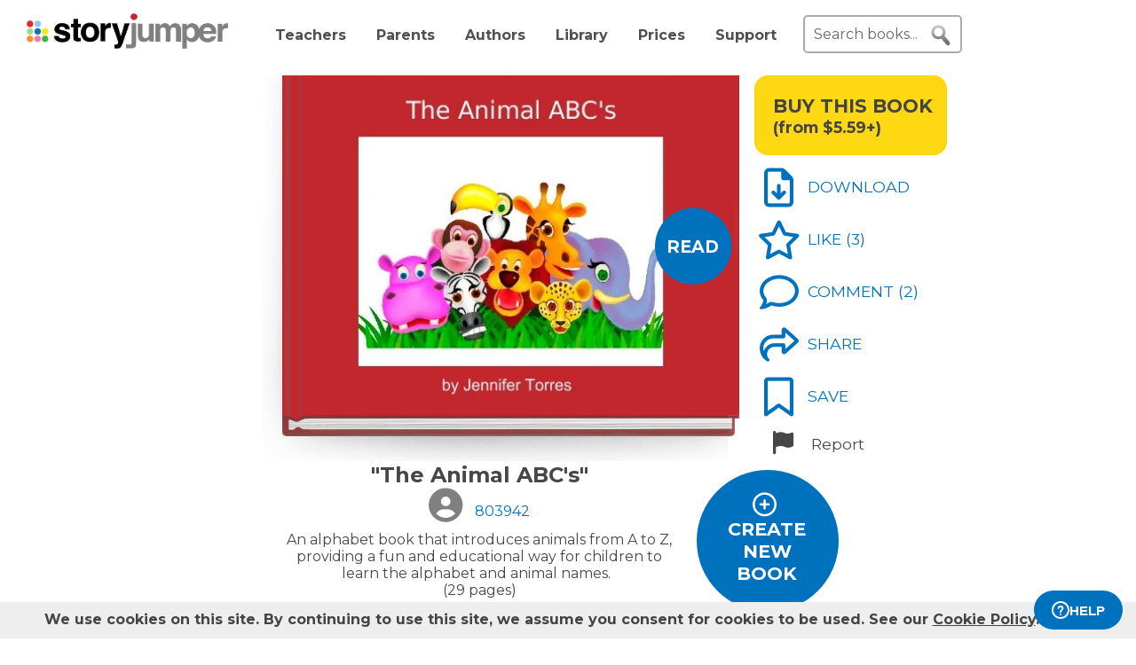

--- FILE ---
content_type: text/html; charset=UTF-8
request_url: https://www.storyjumper.com/book/read/21643618/The-Animal-ABC-s
body_size: 25037
content:
<!DOCTYPE html>
<html lang="en">
<head>
<link rel="dns-prefetch" href="//fonts.googleapis.com"/>
<link rel="dns-prefetch" href="//fonts.gstatic.com"/>
<link rel="dns-prefetch" href="//kit.fontawesome.com"/>
<link rel="dns-prefetch" href="//cdnjs.cloudflare.com"/>
<link rel="preconnect" href="https://fonts.googleapis.com" crossorigin="anonymous"/>
<link rel="preconnect" href="https://fonts.gstatic.com" crossorigin="anonymous"/>
<link rel="preconnect" href="https://kit.fontawesome.com" crossorigin="anonymous"/>
<link rel="preconnect" href="https://www.googletagmanager.com" crossorigin="anonymous"/>
<link rel="preconnect" href="https://cdnjs.cloudflare.com" crossorigin="anonymous"/>
<link rel="icon" href="https://www.storyjumper.com/favicon.ico" type="image/x-icon"/>
<link rel="shortcut icon" href="https://www.storyjumper.com/favicon.ico" type="image/x-icon"/>
<link rel="apple-touch-icon" href="/images/dots-logo-square-180.png"/>
<link rel="manifest" href="/files/manifest.webmanifest"/>
<meta http-equiv="Content-Type" content="text/html; charset=UTF-8"/>
<title>&quot;The Animal ABC&#039;s&quot; - Free stories online. Create books for kids | StoryJumper</title>
<meta property="og:title" content="&quot;The Animal ABC&#039;s&quot; - Free stories online. Create books for kids | StoryJumper"/> <meta name="description" content="StoryJumper book - &quot;The Animal ABC&#039;s&quot;. An alphabet book that introduces animals from A to Z, providing a fun and educational way for children to learn the alphabet and animal names."/>
<meta property="og:description" content="StoryJumper book - &quot;The Animal ABC&#039;s&quot;. An alphabet book that introduces animals from A to Z, providing a fun and educational way for children to learn the alphabet and animal names."/>
<meta name="viewport" content="width=device-width, initial-scale=1.0, user-scalable=yes"/>
<meta property="og:image" content="https://coverimg-cdn.storyjumper.net/coverimg/21643618/The-Animal-ABC-s?nv=0&width=170"/> <meta property="og:image:width" content="510"/> <meta property="og:image:height" content="398"/> <meta property="og:image:alt" content="Enjoy this StoryJumper book - &quot;The Animal ABC&#039;s&quot;"/>
<link href="https://fonts.googleapis.com/css2?family=Kalam:wght@400;700&family=Montserrat:wght@400;700&family=Roboto&display=swap" rel="stylesheet">
<link rel="stylesheet" href="https://kit.fontawesome.com/31a00936aa.css" crossorigin="anonymous">
<link rel="stylesheet" type="text/css" href="//ajax.googleapis.com/ajax/libs/jqueryui/1.10.4/themes/smoothness/jquery-ui.min.css"/>
<link href="https://www.storyjumper.com/css/A.main.min.css,,qc46e+showpage.min.css,,q,,qc46e+showpage-default.min.css,,q,,qc46e+jquery.ui.min.css,,q,,qc46e+comments,,_stylesheet.min.css,,q,,qc46e+dropit.min.css,,q,,qc46e+djjohn.min.css,,qc46e,Mcc.nqnq3PPgJF.css.pagespeed.cf.nRA5jCplbK.css" rel="stylesheet" type="text/css"/>
<style>#flashMessage i{font-size:1.5em}.orderNotification{background-color:#454545;color:#f5f5f5;padding:20px 10px;margin-bottom:5px;font-size:1.1em;font-weight:bold;text-align:center;line-height:1.5em}.topNotification{background-color:#454545;color:#f5f5f5;padding:10px 0;margin-bottom:5px;font-weight:bold;font-size:1.1em;text-align:center;line-height:1.6em}#previewBook{font-size:1.1em;color:#0071bc;font-weight:bold;margin-left:665px;margin-bottom:5px;cursor:pointer}#readerWithButtons{position:relative;width:1160px;margin:0 auto}#recommendations .header{text-align:center;font-weight:normal;text-transform:uppercase}#recommendations .content ul{margin-top:-15px;display:flex;flex-wrap:wrap;justify-content:center}#readerWithButtons .overlay{display:none;position:absolute;top:0;left:0;width:100%;height:440px;background-color:#333;opacity:.9;pointer-events:none}#readerWithButtons .overlay .close{position:absolute;top:20px;right:20px;font-size:20px;color:#fff;pointer-events:auto;cursor:pointer}#closethoughts{position:absolute;top:100px;left:294px;width:400px;color:#fff;display:none;text-align:center;font-size:1.1em}#readerWithButtons.backcover #closethoughts{display:block}#readerWithButtons.backcover .overlay{display:block}#readerWithButtons.backcover.hideoverlay .overlay,#readerWithButtons.backcover.hideoverlay #sideactionButtons,#readerWithButtons.backcover.hideoverlay #closethoughts{display:none}#readerWithButtons.backcover #actionBarBack li.active{color:#fff}#readerWithButtons.backcover #actionBarBack li .feedback{color:#fff;margin-top:5px}#readerWithButtons.backcover #actionBarBack .likeButton+.commentButton{margin-left:25px}#readerWithButtons.backcover #editButton,#readerWithButtons.backcover #shareButton,#readerWithButtons.backcover #personalizeButton,#readerWithButtons.backcover .buyPrompt,#readerWithButtons.backcover #sideactionButtons{display:none}#endBuyButton{display:none}#readerWithButtons.backcover #actionBarBack #endBuyButton{display:inline-block;margin-left:0;margin-top:0}.editorBackpageButton{display:none}#readerWithButtons.backcover #actionBarBack li.editorBackpageButton{display:initial;margin-left:25px;text-align:center}#enter-comments-container{margin-bottom:30px}.pricePrompt{text-align:center;color:#777;cursor:pointer;line-height:1.6em}#readerWithButtons li.reportButton{color:#474747;cursor:pointer}#commentsContainer .comments{margin-bottom:10px}#readerWithButtons.backcover #actionBarBack{top:150px;left:350px;width:300px}#readerWithButtons #sideactionButtons{position:absolute;top:0;left:790px;transition:transform .2s linear}#readerWithButtons #sideactionButtons.moveleft{transform:translate3d(270px,0,0);left:775px}#sideactionButtons{width:110px}.commentContainer{width:570px;margin:0 auto}.mobile.buyPrompt,.mobile.reportButton{display:none}#nbkmetaSpacer.coverhasaudio{margin-top:40px}.pricePrompt{font-size:1.2em}#recommendations .header{margin-left:-150px}#actionBarMobile{display:none}li.reportButton .icon{text-align:right;margin-left:15px}#endNextButton{position:absolute;top:150px;left:800px;color:#ff0;text-align:center;font-weight:bold;font-size:1.1em;cursor:pointer}.sj-book img.lazyloading{padding:15%;box-sizing:border-box}.relatedCollections{margin:35px 0 15px -50px;text-align:center;height:35px;width:100%}.relatedCollections a{margin-left:20px}#comments .header{margin-left:-150px}.bookopen{display:none}</style><style>@media screen and (min-width:800px){.nbkmeta #newDescription{resize:none;padding:5px;width:450px;height:45px;border:1px solid #aaa;margin-bottom:10px;font-size:14px}.nbkmeta #description input[type="submit"]{margin-left:350px}}@media screen and (max-width:799px){#showpage .tile{padding:5px 0}#showpage .box{padding:10px 15px}}</style><style>.cover-white.page-image-left{-webkit-clip-path:polygon(0 0,400px 0,426px 1px,458px 2px,488px 3px,491px 4px,493px 5px,495px 6px,497px 6px,497px 363px,495px 363px,493px 364px,491px 365px,488px 366px,458px 367px,426px 368px,400px 369px,0 369px);clip-path:url(#page-image-left-curve)}.cover-white.page-image-right{-webkit-clip-path:polygon(0 6px,2px 5px,4px 4px,7px 3px,37px 2px,69px 1px,95px 0,495px 0,495px 369px,95px 369px,69px 368px,37px 367px,7px 366px,4px 365px,2px 364px,0 363px);clip-path:url(#page-image-right-curve)}.page-image-left .sjpagethumbnail,.page-image-left .pagehtml{border-radius:0 8px 8px 0}.page-image-right .sjpagethumbnail,.page-image-right .pagehtml{border-radius:8px 0 0 8px}</style><style>#showpage #bookMeta{width:600px}#showpage .signUpPrompt .copy{position:absolute;top:25px;left:55px;text-align:center;color:#fff;font-size:1.3em}#showpage .signUpPrompt{position:relative;cursor:pointer;margin-top:10px}.editMeta{font-size:.9em}#photoAuthor{float:left}#photoAuthor img{height:50px;border-radius:10px}#photoAuthor img.pa{height:60px}#author{float:left;text-align:left;padding:16px 0 0 8px;color:gray}.privacyContainer{margin-top:15px}</style><style>@media only screen and (min-width:768px){.commentContainer{width:570px;margin:0 auto}}#moreComments{display:none}#comment-author{margin-left:10%;display:inline-block;width:400px;font-weight:bold}.comments:not(.reply) {border-top:1px solid #eee;margin-top:15px;padding-top:15px}#enter-comment-area.comments{border-top:none;margin-top:0;padding-top:0}.comments:first-child{border-top:none}.comments a{color:#474747}.comments img{padding-top:5px;height:50px;border-radius:10px}.comments img.pa{height:60px}.comments.reply img{height:30px}.comments.reply .fa-user-circle{font-size:22.5px}.comments.reply img.pa{height:60px}.replies{margin-left:6%;font-size:90%}.comments .replyLink{margin-top:5px;display:inline-block;font-size:1.1em;color:#0071bc}.comments .charleft{position:absolute;right:0}.comment-text{padding:5px 0 15px;margin-left:5px;line-height:15px;width:80%;position:relative;max-width:515px}#comments-section .fa-user-circle{font-size:37.5px;margin-right:0}.replies #enter-comments-container{margin-bottom:10px}.user-comment{line-height:1.2em;padding-top:5px}.charleft{font-size:80%}.delete-comment{text-decoration:none!important}.info{margin-left:20px;color:#474747}.info abbr,.info time{border-bottom:none;font-size:11px;font-style:italic}.text-holder{resize:none;border:1px solid #bdc7d8;height:14px;padding:3px;width:394px}#pickComment{border:1px solid #bdc7d8;border-radius:5px;padding:10px;width:100%;max-width:450px;background-color:#4687ce;color:#fff}#pickComment:hover{cursor:pointer}.canned-comments{display:none;cursor:pointer}.cc{border:1px solid #bdc7d8;border-radius:5px;height:16px;padding:15px 10px;width:100%;max-width:450px}.cc:hover{background-color:#ccc;cursor:pointer}#comment{padding:5px;font-size:14px;width:100%;max-width:515px;height:50px;border:2px solid #ddd;border-radius:5px}.placeholder{color:#aaa}#postCommentButton{float:left;margin-left:60px;margin-top:5px;cursor:pointer}.originalDisplayInfo{text-align:right}.pull-left{float:left}.pull-right{float:right}.lh-fix{line-height:0!important}.snap-content #myBooksTitle .commentButton .icon{margin:0 -10px -6px 0}.snap-content .timeago{padding-top:7px}</style><style>#signupblock{display:none;position:fixed!important;overflow:auto;text-align:center;top:0;left:0;right:0;bottom:0;z-index:900;background-color:rgba(255,255,255,.97);width:100%;padding:0;margin:0;border:0}.overlay-dialog{max-width:none;padding:0;margin:auto;outline:0;overflow:hidden}#signupblock-options{position:relative;margin:auto;outline:0;overflow:hidden;width:900px;height:550px;max-width:100%;max-height:100%;display:flex!important;flex-direction:column!important;justify-content:center!important;align-items:center;overflow:hidden!important;background-color:#add8e6}#signupblock-options .flex-item{text-align:center;max-width:300px}#signupblock-options .flex-item .signin-button img{max-width:100%}#signupblock-options .fb-signin-button,#signupblock-options .signin-button,#signupblock-options .signin-button img{margin-left:0}#signupblock-options .signupmessage{max-width:440px;margin-bottom:20px;color:#222}#signupblock-options .signupmessage-header{font-weight:bold;font-size:150%;margin-bottom:20px}#signupblock-close{position:absolute;cursor:pointer;top:0;right:0;font-size:20px;padding:25px}.signin-button{border:2px #999 solid}@media (max-width:640px){.overlay-dialog,#signupblock-options{width:100%;height:100%}}</style><style>#shareContainer{padding:30px;border-radius:5px;text-align:left}#shareWithCollections{margin:0 0 20px;overflow-y:scroll;max-height:150px}#shareWithCollections .classShareCheckbox .state{cursor:pointer}#shareContainer a{text-decoration:none}#shareContainer .action input{padding:5px;width:100%;font-size:.8em;border:1px solid #eee}#shareContainer .action input:hover{cursor:pointer}.classShareCheckbox,.collectionCheckbox{font-size:1.2em;padding:10px}.classShareCheckbox a,.collectionCheckbox a{font-size:.9em}table{border-collapse:separate;border-spacing:20px 20px}table .action>:first-child{width:50%;text-align:right;padding-right:10px}table td{vertical-align:middle}</style><style>#saveContainer{padding:30px;border-radius:5px;text-align:left;cursor:pointer}#saveTo{margin:10px 0 20px;overflow-y:scroll}#saveContainer li.collectionCheckbox{font-size:1.2em;padding:10px}#createCollectionContainer{margin:20px 20px 0 0;padding:20px 0 0 5px;font-size:1.2em;border-top:1px solid #888}#createCollectionPrompt{padding:10px 0;color:#0071bc;font-size:1.2em;font-weight:bold}#createCollectionPrompt:hover{background-color:#ddd}.collectionCheckbox a{font-size:.9em}</style><script src="//cdnjs.cloudflare.com/ajax/libs/jquery/2.2.4/jquery.min.js" integrity="sha512-DUC8yqWf7ez3JD1jszxCWSVB0DMP78eOyBpMa5aJki1bIRARykviOuImIczkxlj1KhVSyS16w2FSQetkD4UU2w==" crossorigin="anonymous" referrerpolicy="no-referrer"></script>
<script type="text/javascript" src="//ajax.googleapis.com/ajax/libs/jqueryui/1.11.2/jquery-ui.min.js"></script>
<script src="https://www.storyjumper.com/script/all.min.js,qc46d+hash.min.js,qc46d+turn.min.js,qc46d+showpage.min.js,qc46d+jquery.placeholder.min.js,qc46d+dropit.min.js,qc46d.pagespeed.jc.kzu_AN532I.js"></script><script>eval(mod_pagespeed_x8pXjsVD7k);</script>
<script>eval(mod_pagespeed_IgpIg5gg48);</script>
<script>eval(mod_pagespeed_IaACIqjUGi);</script>
<script>eval(mod_pagespeed_PJbO0SLa_n);</script>
<script>eval(mod_pagespeed_2xmcR8pTL9);</script>
<script>eval(mod_pagespeed_1GwA1cWVjE);</script>
<script>"use strict";function yall(e){e=e||{};var n=this instanceof yall?this:{},t=e.lazyClass||"lazy",o=e.lazyBackgroundClass||"lazy-bg",i="idleLoadTimeout"in e?e.idleLoadTimeout:200,a=e.observeChanges||!1,r=e.events||{},s=window,c="requestIdleCallback",l="IntersectionObserver",u=["srcset","src","poster"],d=[],f=function(e,n){return d.slice.call((n||document).querySelectorAll(e||"img.".concat(t,",video.").concat(t,",iframe.").concat(t,",.").concat(o)))},v=function(n){var t,i=n.parentNode;"PICTURE"==i.nodeName&&(t=i),"VIDEO"==n.nodeName&&(t=n),y(f("source",t),m),m(n),n.autoplay&&n.load();var a=n.classList;a.contains(o)&&(a.remove(o),a.add(e.lazyBackgroundLoaded||"lazy-bg-loaded"))},b=function(e){for(var n in r)e.addEventListener(n,r[n].listener||r[n],r[n].options||void 0)},m=function(e){for(var n in u)!function(n){u[n]in e.dataset&&s.requestAnimationFrame(function(){e.setAttribute(u[n],e.dataset[u[n]])})}(n)},y=function(e,n){for(var t in e)n instanceof s[l]?n.observe(e[t]):n(e[t])},g=function(e){if(e.isIntersecting||e.intersectionRatio){var n=e.target;c in s&&i?s[c](function(){v(n)},{timeout:i}):v(n),n.classList.remove(t),z.unobserve(n),L=L.filter(function(e){return e!=n}),L.length||a||z.disconnect()}},h=function(e){L.indexOf(e)<0&&(L.push(e),b(e),z.observe(e))},p=function(n){new MutationObserver(function(){y(f(),h)}).observe(n,e.mutationObserverOptions||{childList:!0,subtree:!0})},L=f();if(l in s&&"".concat(l,"Entry")in s){var z=new s[l](function(e){y(e,g)},{rootMargin:"".concat("threshold"in e?e.threshold:200,"px 0%")});y(L,b),y(L,z),a&&y(f(e.observeRootSelector||"body"),p),n.addElement=h}}</script>
<script src="https://www.storyjumper.com/script/jquery.blockUI.min.js,qc46d.pagespeed.jm.ouOptOk6yv.js"></script>
<script defer>!function(r){r.fn.textareaCount=function(a,n){function e(){return g.html(t()),void 0!==n&&n.call(this,l()),!0}function t(){var r=h.val(),n=r.length;if(a.maxCharacterSize>0){n>=a.maxCharacterSize&&(r=r.substring(0,a.maxCharacterSize));var e=c(r),t=a.maxCharacterSize-e;if(o()||(t=a.maxCharacterSize),n>t){var l=this.scrollTop;h.val(r.substring(0,t)),this.scrollTop=l}g.removeClass(a.warningStyle),t-n<=a.warningNumber&&g.addClass(a.warningStyle),d=h.val().length+e,o()||(d=h.val().length),x=s(u(h.val())),m=p-d}else{var e=c(r);d=h.val().length+e,o()||(d=h.val().length),x=s(u(h.val()))}return i()}function i(){var r=a.displayFormat;return r=r.replace("#input",d),r=r.replace("#words",x),p>0&&(r=r.replace("#max",p),r=r.replace("#left",m)),r}function l(){return{input:d,max:p,left:m,words:x}}function o(){return-1!=navigator.appVersion.toLowerCase().indexOf("win")}function c(r){for(var a=0,n=0;n<r.length;n++)"\n"==r.charAt(n)&&a++;return a}function u(r){var a=r+" ",n=/^[^A-Za-z0-9]+/gi,e=a.replace(n,""),t=rExp=/[^A-Za-z0-9]+/gi;return e.replace(t," ").split(" ")}function s(r){return r.length-1}var f={maxCharacterSize:-1,originalStyle:"originalTextareaInfo",warningStyle:"warningTextareaInfo",warningNumber:20,displayFormat:"#input characters | #words words"},a=r.extend(f,a),h=r(this);r("<div class='charleft'>&nbsp;</div>").insertAfter(h);var v={width:h.width()},g=function(r){return r.next(".charleft")}(h);g.addClass(a.originalStyle),g.css(v);var d=0,p=a.maxCharacterSize,m=0,x=0;h.bind("keyup",function(r){e()}).bind("mouseover",function(r){setTimeout(function(){e()},10)}).bind("paste",function(r){setTimeout(function(){e()},10)}),e()}}(jQuery);</script>
<script defer src="https://www.storyjumper.com/script/jquery.timeago.min.js,qc46d.pagespeed.jm.tq4bN9SijL.js"></script>
<script defer src="https://www.storyjumper.com/script/sjcomments.min.js,qc46d.pagespeed.jm.EgfzmT6AUT.js"></script>
<script src="https://www.googletagmanager.com/gtag/js?id=G-LVYW1D9WDQ" crossorigin="anonymous"></script>
<script>window.dataLayer=window.dataLayer||[];window.gtag=window.gtag||function(){dataLayer.push(arguments);};gtag('js',new Date());(function(){var page_path;var str=location.pathname;var pathMatch="/book/search/q/";var n=str.toLowerCase().indexOf(pathMatch);if(n>-1){page_path='/book/search/?q='+str.substring(n+pathMatch.length).replace(/%20/g,'+');}var ga4settings;if(/(iPad|iPhone|iPod)/g.test(navigator.userAgent)||(navigator.userAgent.match(/Mac/)&&navigator.maxTouchPoints&&navigator.maxTouchPoints>2)){ga4settings=ga4settings||{};ga4settings.deviceType="ipad";}if(ga4settings){gtag('set','user_properties',ga4settings);}if(page_path)gtag('config','G-LVYW1D9WDQ',{page_path:page_path});else
gtag('config','G-LVYW1D9WDQ');})();</script>
<script type="text/javascript">function showhelp(){if(window.ChatWidget&&window.ChatWidget.instance){if(!window.ChatWidget.instance.isOpen){window.ChatWidget.instance.toggle();}}return false;}</script>
</head>
<body id="home" class="home">
<div id="container" style="position: relative;">
<div id="pagetop">
<a href="/" onClick="gtag('event', 'click', { event_category: 'link', event_label: 'pageTopLogo' });" aria-label="StoryJumper Homepage"><div id="logo"></div></a>
<ul id="topnav" class='loggedOut' role="navigation" aria-label="Primary navigation">
<li class="navTeachers"><a href="/school" onclick="gtag('event', 'click', { event_category: 'link', event_label: 'navTeachers' });">Teachers</a></li>
<li class="navParents"><a href="/parents" onclick="gtag('event', 'click', { event_category: 'link', event_label: 'navParents' });">Parents</a></li>
<li class="navAuthors"><a href="/publishedAuthors" onclick="gtag('event', 'authorLink', { event_category: 'nav', event_label: 'navAuthors' });">Authors</a></li>
<li class="navLibrary"><a href="/book/search" onClick="gtag('event', 'libraryLink', { event_category: 'nav', event_label: 'navLibrary' });">Library</a></li>
<li class="navPrices"><a href="/prices" onClick="gtag('event', 'click', { event_category: 'link', event_label: 'pageTopPrices' });">Prices</a></li>
<li class="navHelp" style="position: relative;">
<a href="#" onClick="toggleBox('.helpBox'); gtag('event', 'click', { event_category: 'link', event_label: 'navHelp' }); return false;">Support</a>
<div class="helpBox fade-in hiddenInitially">
<a href="/book/create" class="helpOption">Author's Guide</a>
<a href="/main/classroom" class="helpOption">Teacher's Guide</a>
<a href="https://storyjumper.zendesk.com/hc/en-us/sections/115000726672-FAQ" class="helpOption">FAQ</a>
<a href="https://www.storyjumper.com/blog/" class="helpOption" onClick="gtag('event', 'click', { event_category: 'link', event_label: 'pageTopBlog' });">Blog</a>
<a href="#" class="helpOption" onclick="toggleBox('.helpBox'); return showhelp(); ">Help</a>
</div>
</li>
<li class="hiddenInitially">
<a href="/order/cart" id="cart_nav" onClick="gtag('event', 'click', { event_category: 'link', event_label: 'pageTopCart' });"><i class="fas fa-shopping-cart"></i>&nbsp;<span id="cartcount">0</span></a>
</li>
</ul>
<form id="searchBox" method="post" class='loggedOut' role="search" aria-label="Search StoryJumper books">
<input type="text" id="keywords" class="my-placeholder" placeholder="Search books..." value=""/>
<button type="submit" aria-label="search for books" id="searchButton"></button>
</form>
<ul id="login" class='loggedOut'>
<li><a href="https://www.storyjumper.com/user/login" onClick="gtag('event', 'click', { event_category: 'link', event_label: 'pageTopLogin' });">Log in</a></li> &nbsp;&nbsp;&nbsp;&nbsp;
<li style="margin-left: 0px;"><a href="https://www.storyjumper.com/user/signup" class="standardButton" onClick="gtag('event', 'signup', { event_category: 'user', event_label: 'pageTopSignUp' });">Sign Up</a></li>
</ul>
</div>
<div class="sjpagebody" id="pagebody">
<div class="sjpagemain" id="pagemain" role="main">
<script type="text/javascript">if(typeof jQuery!=='undefined'&&typeof $==='undefined'){$=jQuery;}var pagetext=false;var bookHasBeenOpened=false;function getCurrentPage(){var book=$('.sj-book');if(book.turn)return book.turn('page');var owl=$(".staff-slider").data('owlCarousel');if(owl.visibleItems.length===1){return owl.visibleItems[0]+1;}else if(owl.visibleItems[0]===0)return 1;else
return Math.max(owl.visibleItems[0],owl.visibleItems[1])-1;}function pageOneTurn(){$('#left-column').animate({'margin-left':'0px'},400);if(pagetext!==false)$('#pagetext').hide();$('#readerWithButtons').removeClass('backcover');$('#sideactionButtons').removeClass('moveleft');setTimeout(function(){var pg=getCurrentPage();if(pg===1){$('#previewBook').css('visibility','visible');$('#actionBarBack').show();$('#endNextButton').hide();$('.mobile.buyPrompt').css('margin-top','20px');$('.nbkmeta, #nbkmetaSpacer').show();$('#recommendations').css('margin-top','0px');$('.bookopen').hide();$('.bookclosed').show();}},400);}function pageLastTurn(){bookHasBeenOpened=true;$('#left-column').animate({'margin-left':'0px'},400);if(pagetext!==false)$('#pagetext').hide();$('#actionBarBack, #endNextButton').show();$('.nbkmeta, #nbkmetaSpacer').hide();$('#readerWithButtons').addClass('backcover').removeClass('hideoverlay');$('#sideactionButtons').removeClass('moveleft');$('.bookopen').hide();$('.bookclosed').show();}function pageOtherTurn(){bookHasBeenOpened=true;var page=getCurrentPage();if(page%2===1)page--;var pageleft="";var pageright="";if(pagetext!==false){if(page>3){pageleft=((pagetext.length>page-3)?pagetext[page-3]:"");pageright=((pagetext.length>page-2)?pagetext[page-2]:"");}else if(page>0){pageright=(pagetext.length>0)?pagetext[0]:"";}$('#pagetextleft').html(pageleft);$('#pagetextright').html(pageright);if(page>0)$('#pagetext').show();else
$('#pagetext').hide();}$('.bookclosed').hide();$('.bookopen').show();$('#previewBook').css('visibility','hidden');$('#actionBarBack, #endNextButton').hide();$('.nbkmeta, #nbkmetaSpacer').hide();$('#readerWithButtons').removeClass('backcover');$('#sideactionButtons').addClass('moveleft');$('#left-column').animate({'margin-left':'268px'},400);}</script>
<div id="showpage">
<div class="tile">
<div class="content">
<div id="readerWithButtons">
<div id="audiosection" class="zerosize">
<audio id="pageturn-audio" preload>
<source src="/audio/turn3.mp3" type="audio/mpeg"/>
<source src="/audio/turn3.ogg" type="audio/ogg"/>
<source src="/audio/turn3.wav" type="audio/wav"/>
</audio>
<audio id="coverturn-audio" preload>
<source src="/audio/turncover.mp3" type="audio/mpeg"/>
<source src="/audio/turncover.ogg" type="audio/ogg"/>
<source src="/audio/turncover.wav" type="audio/wav"/>
</audio>
</div>
<div id="pagearraydiv" style="display:none;"></div>
<script type="text/javascript">(function(){var $pagearraydiv=$('#pagearraydiv');$pagearraydiv.append("<div class=\"pagehtml\" style=\"position: relative; --aspect-ratio:495\/369; overflow: hidden; background-color: white;\"><div class=\"fillratiodiv\"><img style=\"position: absolute; top: -1.36%; left: -2.83%; width: 105.66%; height: 102.98%;\" src=\"https:\/\/images2-cdn.storyjumper.net\/transcoder.png?id=2294be971&width=523&height=380\" \/><span style=\"white-space: nowrap; border: none; position: absolute; top: 13.55%; left: 31.11%; width: 37.78%; height: 10.3%;font-family: Arial,Helvetica,Sans-Serif;  color: #000000; font-size: 0.875rem; letter-spacing: -0.2px;\">To Ariana who loves animals.<br\/><\/span><div style=\"border: none; position: absolute;  top: 80.49%; left: 23.03%; width: 56.97%; height: 17.62%; overflow: hidden;\" ><p class=\"marker\" style=\"top: 0.125rem; padding-left: 0.25rem; padding-right: 0.25rem;  text-align: center;\"><span class=\"sjrspan\" style=\"color: #999999; font-family: Verdana,Geneva,Sans-Serif; letter-spacing: -0.0125rem; padding-bottom: 0.125rem; font-size: 0.4375rem;\">This book was created and published on StoryJumper\u2122<\/span><\/p><p class=\"marker\" style=\"top: 0.125rem; padding-left: 0.25rem; padding-right: 0.25rem;  text-align: center;\"><span class=\"sjrspan\" style=\"color: #999999; font-family: Verdana,Geneva,Sans-Serif; letter-spacing: -0.0125rem; padding-bottom: 0.125rem; font-size: 0.4375rem;\">\u00a92015 StoryJumper, Inc. &nbsp; All rights reserved.<\/span><\/p><p class=\"marker\" style=\"top: 0.125rem; padding-left: 0.25rem; padding-right: 0.25rem;  text-align: center;\"><span class=\"sjrspan\" style=\"color: #999999; font-family: Verdana,Geneva,Sans-Serif; letter-spacing: -0.0125rem; padding-bottom: 0.125rem; font-size: 0.4375rem;\">&nbsp;<\/span><\/p><p class=\"marker\" style=\"top: 0.125rem; padding-left: 0.25rem; padding-right: 0.25rem;  text-align: center;\"><span class=\"sjrspan\" style=\"color: #999999; font-family: Verdana,Geneva,Sans-Serif; letter-spacing: -0.0125rem; padding-bottom: 0.125rem; font-size: 0.4375rem;\">Publish your own children's book:&nbsp;<\/span><\/p><p class=\"marker\" style=\"top: 0.125rem; padding-left: 0.25rem; padding-right: 0.25rem;  text-align: center;\"><span class=\"sjrspan\" style=\"color: #999999; font-family: Verdana,Geneva,Sans-Serif; letter-spacing: -0.0125rem; padding-bottom: 0.125rem; font-size: 0.4375rem;\">www.storyjumper.com<\/span><\/p><\/div><img style=\"position: absolute; top: 70.73%; left: 47.47%; width: 5.66%; height: 7.86%;\" src=\"https:\/\/images2-cdn.storyjumper.net\/transcoder.png?id=05554533082&width=28&height=29\" \/><\/div><!-- fillratiodiv --><\/div><!-- pagehtml -->");$pagearraydiv.append("<div class=\"pagehtml\" style=\"position: relative; --aspect-ratio:495\/369; overflow: hidden; background-color: white;\"><div class=\"fillratiodiv\"><img style=\"position: absolute; top: -1.36%; left: -2.83%; width: 105.66%; height: 102.98%;\" src=\"\/images\/spinner-64.svg\" data-src=\"https:\/\/images2-cdn.storyjumper.net\/transcoder.png?id=2294be971&width=523&height=380\" class=\"lazyloading\" \/><img style=\"position: absolute; top: 5.69%; left: -3.03%; width: 106.46%; height: 88.35%;\" src=\"\/images\/spinner-64.svg\" data-src=\"https:\/\/images2-cdn.storyjumper.net\/transcoder.png?id=52-8sr928easg-54aqkt8wl&width=527&height=326\" class=\"lazyloading\" \/><div class=\"pagenumber\" style=\"font-family:Arial,Helvetica,Sans-Serif; font-size: 0.5rem; position: absolute; top: 96.21%; left:49.7%;\">2<\/div><\/div><!-- fillratiodiv --><\/div><!-- pagehtml -->");$pagearraydiv.append("<div class=\"pagehtml\" style=\"position: relative; --aspect-ratio:495\/369; overflow: hidden; background-color: white;\"><div class=\"fillratiodiv\"><img style=\"position: absolute; top: -1.36%; left: -2.83%; width: 105.66%; height: 102.98%;\" src=\"\/images\/spinner-64.svg\" data-src=\"https:\/\/images2-cdn.storyjumper.net\/transcoder.png?id=2294be971&width=523&height=380\" class=\"lazyloading\" \/><span style=\"white-space: nowrap; border: none; position: absolute; top: 0.81%; left: 1.21%; width: 70.1%; height: 17.07%;font-family: Times New Roman,Times,Serif;  color: #000000; font-size: 3.125rem; \">A stands for Ant.<\/span><img style=\"position: absolute; top: 37.94%; left: -2.83%; width: 78.79%; height: 64.23%;\" src=\"\/images\/spinner-64.svg\" data-src=\"https:\/\/images2-cdn.storyjumper.net\/transcoder.png?id=6y-jg0pgioqwn-ifh2763e&width=390&height=237\" class=\"lazyloading\" \/><div class=\"pagenumber\" style=\"font-family:Arial,Helvetica,Sans-Serif; font-size: 0.5rem; position: absolute; top: 96.21%; left:49.7%;\">3<\/div><\/div><!-- fillratiodiv --><\/div><!-- pagehtml -->");$pagearraydiv.append("<div class=\"pagehtml\" style=\"position: relative; --aspect-ratio:495\/369; overflow: hidden; background-color: white;\"><div class=\"fillratiodiv\"><img style=\"position: absolute; top: -1.36%; left: -2.83%; width: 105.66%; height: 102.98%;\" src=\"\/images\/spinner-64.svg\" data-src=\"https:\/\/images2-cdn.storyjumper.net\/transcoder.png?id=2294be971&width=523&height=380\" class=\"lazyloading\" \/><span style=\"white-space: nowrap; border: none; position: absolute; top: 1.63%; left: 1.62%; width: 73.94%; height: 16.8%;font-family: Times New Roman,Times,Serif;  color: #000000; font-size: 3.125rem; \">B stands for Bear.<\/span><img style=\"position: absolute; top: 14.09%; left: -1.01%; width: 86.46%; height: 93.5%;\" src=\"\/images\/spinner-64.svg\" data-src=\"https:\/\/images2-cdn.storyjumper.net\/transcoder.png?id=1i-0t0y6zq4ch-54aqmqe16&width=428&height=345\" class=\"lazyloading\" \/><div class=\"pagenumber\" style=\"font-family:Arial,Helvetica,Sans-Serif; font-size: 0.5rem; position: absolute; top: 96.21%; left:49.7%;\">4<\/div><\/div><!-- fillratiodiv --><\/div><!-- pagehtml -->");$pagearraydiv.append("<div class=\"pagehtml\" style=\"position: relative; --aspect-ratio:495\/369; overflow: hidden; background-color: white;\"><div class=\"fillratiodiv\"><img style=\"position: absolute; top: -1.36%; left: -2.83%; width: 105.66%; height: 102.98%;\" src=\"\/images\/spinner-64.svg\" data-src=\"https:\/\/images2-cdn.storyjumper.net\/transcoder.png?id=2294be971&width=523&height=380\" class=\"lazyloading\" \/><span style=\"white-space: nowrap; border: none; position: absolute; top: -0.27%; left: 1.01%; width: 78.99%; height: 19.24%;font-family: Times New Roman,Times,Serif;  color: #000000; font-size: 3.5625rem; \">C stands for Cat.<\/span><img style=\"position: absolute; top: 14.36%; left: 29.09%; width: 46.87%; height: 89.97%;\" src=\"\/images\/spinner-64.svg\" data-src=\"https:\/\/images2-cdn.storyjumper.net\/transcoder.png?id=27-5ouvd4kwdt-54aqnalob&width=232&height=332\" class=\"lazyloading\" \/><div class=\"pagenumber\" style=\"font-family:Arial,Helvetica,Sans-Serif; font-size: 0.5rem; position: absolute; top: 96.21%; left:49.7%;\">5<\/div><\/div><!-- fillratiodiv --><\/div><!-- pagehtml -->");$pagearraydiv.append("<div class=\"pagehtml\" style=\"position: relative; --aspect-ratio:495\/369; overflow: hidden; background-color: white;\"><div class=\"fillratiodiv\"><img style=\"position: absolute; top: -1.36%; left: -2.83%; width: 105.66%; height: 102.98%;\" src=\"\/images\/spinner-64.svg\" data-src=\"https:\/\/images2-cdn.storyjumper.net\/transcoder.png?id=2294be971&width=523&height=380\" class=\"lazyloading\" \/><span style=\"white-space: nowrap; border: none; position: absolute; top: 3.79%; left: 1.41%; width: 73.54%; height: 17.07%;font-family: Times New Roman,Times,Serif;  color: #000000; font-size: 3.1875rem; \">D stands for Dog.<\/span><img style=\"position: absolute; top: 23.04%; left: 6.87%; width: 79.39%; height: 68.83%;\" src=\"\/images\/spinner-64.svg\" data-src=\"https:\/\/images2-cdn.storyjumper.net\/transcoder.png?id=1v-5flwju72lj-ifr1nvfq&width=393&height=254\" class=\"lazyloading\" \/><div class=\"pagenumber\" style=\"font-family:Arial,Helvetica,Sans-Serif; font-size: 0.5rem; position: absolute; top: 96.21%; left:49.7%;\">6<\/div><\/div><!-- fillratiodiv --><\/div><!-- pagehtml -->");$pagearraydiv.append("<div class=\"pagehtml\" style=\"position: relative; --aspect-ratio:495\/369; overflow: hidden; background-color: white;\"><div class=\"fillratiodiv\"><img style=\"position: absolute; top: -1.36%; left: -2.83%; width: 105.66%; height: 102.98%;\" src=\"\/images\/spinner-64.svg\" data-src=\"https:\/\/images2-cdn.storyjumper.net\/transcoder.png?id=2294be971&width=523&height=380\" class=\"lazyloading\" \/><div style=\"border: none; position: absolute;  top: 0%; left: 0.61%; width: 94.75%; height: 31.71%; overflow: hidden;\" ><p class=\"marker\" style=\"top: 0.125rem; padding-left: 0.25rem; padding-right: 0.25rem;  text-align: left;\"><span class=\"sjrspan\" style=\"color: #0b333c; font-family: Verdana,Geneva,Sans-Serif; letter-spacing: -0.0125rem; padding-bottom: 0.125rem; font-size: 2.0625rem;\">E stands for elephant.<\/span><\/p><\/div><img style=\"position: absolute; top: 21.95%; left: 2.02%; width: 80.4%; height: 71%;\" src=\"\/images\/spinner-64.svg\" data-src=\"https:\/\/images2-cdn.storyjumper.net\/transcoder.png?id=43-l9cvdb7xfe-54diiuai7&width=398&height=262\" class=\"lazyloading\" \/><div class=\"pagenumber\" style=\"font-family:Arial,Helvetica,Sans-Serif; font-size: 0.5rem; position: absolute; top: 96.21%; left:49.7%;\">7<\/div><\/div><!-- fillratiodiv --><\/div><!-- pagehtml -->");$pagearraydiv.append("<div class=\"pagehtml\" style=\"position: relative; --aspect-ratio:495\/369; overflow: hidden; background-color: white;\"><div class=\"fillratiodiv\"><img style=\"position: absolute; top: -1.36%; left: -2.83%; width: 105.66%; height: 102.98%;\" src=\"\/images\/spinner-64.svg\" data-src=\"https:\/\/images2-cdn.storyjumper.net\/transcoder.png?id=2294be971&width=523&height=380\" class=\"lazyloading\" \/><span style=\"white-space: nowrap; border: none; position: absolute; top: 1.36%; left: 1.41%; width: 91.52%; height: 16.8%;font-family: Times New Roman,Times,Serif;  color: #000000; font-size: 3.0625rem; \">F stands for Flamingo.<\/span><img style=\"position: absolute; top: 19.51%; left: 5.25%; width: 86.26%; height: 74.25%;\" src=\"\/images\/spinner-64.svg\" data-src=\"https:\/\/images2-cdn.storyjumper.net\/transcoder.png?id=74-f54vvyss0a-1udi793p&width=427&height=274\" class=\"lazyloading\" \/><div class=\"pagenumber\" style=\"font-family:Arial,Helvetica,Sans-Serif; font-size: 0.5rem; position: absolute; top: 96.21%; left:49.7%;\">8<\/div><\/div><!-- fillratiodiv --><\/div><!-- pagehtml -->");$pagearraydiv.append("<div class=\"pagehtml\" style=\"position: relative; --aspect-ratio:495\/369; overflow: hidden; background-color: white;\"><div class=\"fillratiodiv\"><img style=\"position: absolute; top: -1.36%; left: -2.83%; width: 105.66%; height: 102.98%;\" src=\"\/images\/spinner-64.svg\" data-src=\"https:\/\/images2-cdn.storyjumper.net\/transcoder.png?id=2294be971&width=523&height=380\" class=\"lazyloading\" \/><span style=\"white-space: nowrap; border: none; position: absolute; top: 3.25%; left: 3.64%; width: 81.21%; height: 15.99%;font-family: Times New Roman,Times,Serif;  color: #000000; font-size: 3rem; \">G stands for Giraffe.<\/span><img style=\"position: absolute; top: 25.75%; left: 0.4%; width: 100.4%; height: 75.07%;\" src=\"\/images\/spinner-64.svg\" data-src=\"https:\/\/images2-cdn.storyjumper.net\/transcoder.png?id=q9-ea4omc8bb-54dikzjz4&width=497&height=277\" class=\"lazyloading\" \/><div class=\"pagenumber\" style=\"font-family:Arial,Helvetica,Sans-Serif; font-size: 0.5rem; position: absolute; top: 96.21%; left:49.7%;\">9<\/div><\/div><!-- fillratiodiv --><\/div><!-- pagehtml -->");$pagearraydiv.append("<div class=\"pagehtml\" style=\"position: relative; --aspect-ratio:495\/369; overflow: hidden; background-color: white;\"><div class=\"fillratiodiv\"><img style=\"position: absolute; top: -1.36%; left: -2.83%; width: 105.66%; height: 102.98%;\" src=\"\/images\/spinner-64.svg\" data-src=\"https:\/\/images2-cdn.storyjumper.net\/transcoder.png?id=2294be971&width=523&height=380\" class=\"lazyloading\" \/><span style=\"white-space: nowrap; border: none; position: absolute; top: 5.42%; left: 2.02%; width: 91.11%; height: 18.43%;font-family: Times New Roman,Times,Serif;  color: #000000; font-size: 3.5rem; \">H is Hippopotamus.<\/span><img style=\"position: absolute; top: 24.93%; left: 3.23%; width: 84.04%; height: 75.61%;\" src=\"\/images\/spinner-64.svg\" data-src=\"https:\/\/images2-cdn.storyjumper.net\/transcoder.png?id=71-7xty3a2q52-54dilv9p9&width=416&height=279\" class=\"lazyloading\" \/><div class=\"pagenumber\" style=\"font-family:Arial,Helvetica,Sans-Serif; font-size: 0.5rem; position: absolute; top: 96.21%; left:49.7%;\">10<\/div><\/div><!-- fillratiodiv --><\/div><!-- pagehtml -->");$pagearraydiv.append("<div class=\"pagehtml\" style=\"position: relative; --aspect-ratio:495\/369; overflow: hidden; background-color: white;\"><div class=\"fillratiodiv\"><img style=\"position: absolute; top: -1.36%; left: -2.83%; width: 105.66%; height: 102.98%;\" src=\"\/images\/spinner-64.svg\" data-src=\"https:\/\/images2-cdn.storyjumper.net\/transcoder.png?id=2294be971&width=523&height=380\" class=\"lazyloading\" \/><span style=\"white-space: nowrap; border: none; position: absolute; top: 4.34%; left: 3.43%; width: 74.75%; height: 20.87%;font-family: Times New Roman,Times,Serif;  color: #000000; font-size: 3.875rem; \">I is for iguana.<\/span><img style=\"position: absolute; top: 26.83%; left: 2.02%; width: 98.18%; height: 68.83%;\" src=\"\/images\/spinner-64.svg\" data-src=\"https:\/\/images2-cdn.storyjumper.net\/transcoder.png?id=39-k4i7q397d0-54dins4uo&width=486&height=254\" class=\"lazyloading\" \/><div class=\"pagenumber\" style=\"font-family:Arial,Helvetica,Sans-Serif; font-size: 0.5rem; position: absolute; top: 96.21%; left:49.29%;\">11<\/div><\/div><!-- fillratiodiv --><\/div><!-- pagehtml -->");$pagearraydiv.append("<div class=\"pagehtml\" style=\"position: relative; --aspect-ratio:495\/369; overflow: hidden; background-color: white;\"><div class=\"fillratiodiv\"><img style=\"position: absolute; top: -1.36%; left: -2.83%; width: 105.66%; height: 102.98%;\" src=\"\/images\/spinner-64.svg\" data-src=\"https:\/\/images2-cdn.storyjumper.net\/transcoder.png?id=2294be971&width=523&height=380\" class=\"lazyloading\" \/><span style=\"white-space: nowrap; border: none; position: absolute; top: 2.17%; left: 3.84%; width: 87.47%; height: 18.43%;font-family: Times New Roman,Times,Serif;  color: #000000; font-size: 3.5rem; \">J stands for Jaguar.<\/span><img style=\"position: absolute; top: 20.05%; left: 6.87%; width: 85.05%; height: 85.09%;\" src=\"\/images\/spinner-64.svg\" data-src=\"https:\/\/images2-cdn.storyjumper.net\/transcoder.png?id=6i-2owi174dwp-54diogvk9&width=421&height=314\" class=\"lazyloading\" \/><div class=\"pagenumber\" style=\"font-family:Arial,Helvetica,Sans-Serif; font-size: 0.5rem; position: absolute; top: 96.21%; left:49.29%;\">12<\/div><\/div><!-- fillratiodiv --><\/div><!-- pagehtml -->");$pagearraydiv.append("<div class=\"pagehtml\" style=\"position: relative; --aspect-ratio:495\/369; overflow: hidden; background-color: white;\"><div class=\"fillratiodiv\"><img style=\"position: absolute; top: -1.36%; left: -2.83%; width: 105.66%; height: 102.98%;\" src=\"\/images\/spinner-64.svg\" data-src=\"https:\/\/images2-cdn.storyjumper.net\/transcoder.png?id=2294be971&width=523&height=380\" class=\"lazyloading\" \/><span style=\"white-space: nowrap; border: none; position: absolute; top: 6.5%; left: 6.46%; width: 77.37%; height: 14.36%;font-family: Times New Roman,Times,Serif;  color: #000000; font-size: 2.625rem; \">K stands for Kangaroo<\/span><img style=\"position: absolute; top: 20.05%; left: 4.85%; width: 83.43%; height: 78.86%;\" src=\"\/images\/spinner-64.svg\" data-src=\"https:\/\/images2-cdn.storyjumper.net\/transcoder.png?id=t2-tbujc5r69-54gowzi80&width=413&height=291\" class=\"lazyloading\" \/><div class=\"pagenumber\" style=\"font-family:Arial,Helvetica,Sans-Serif; font-size: 0.5rem; position: absolute; top: 96.21%; left:49.29%;\">13<\/div><\/div><!-- fillratiodiv --><\/div><!-- pagehtml -->");$pagearraydiv.append("<div class=\"pagehtml\" style=\"position: relative; --aspect-ratio:495\/369; overflow: hidden; background-color: white;\"><div class=\"fillratiodiv\"><img style=\"position: absolute; top: -1.36%; left: -2.83%; width: 105.66%; height: 102.98%;\" src=\"\/images\/spinner-64.svg\" data-src=\"https:\/\/images2-cdn.storyjumper.net\/transcoder.png?id=2294be971&width=523&height=380\" class=\"lazyloading\" \/><span style=\"white-space: nowrap; border: none; position: absolute; top: 1.63%; left: 2.63%; width: 76.77%; height: 17.34%;font-family: Times New Roman,Times,Serif;  color: #000000; font-size: 3.25rem; \">L stands for Lion.<\/span><img style=\"position: absolute; top: 16.8%; left: 1.01%; width: 85.66%; height: 83.47%;\" src=\"\/images\/spinner-64.svg\" data-src=\"https:\/\/images2-cdn.storyjumper.net\/transcoder.png?id=3z-ogfl8lfux8-54goxn8ov&width=424&height=308\" class=\"lazyloading\" \/><div class=\"pagenumber\" style=\"font-family:Arial,Helvetica,Sans-Serif; font-size: 0.5rem; position: absolute; top: 96.21%; left:49.29%;\">14<\/div><\/div><!-- fillratiodiv --><\/div><!-- pagehtml -->");$pagearraydiv.append("<div class=\"pagehtml\" style=\"position: relative; --aspect-ratio:495\/369; overflow: hidden; background-color: white;\"><div class=\"fillratiodiv\"><img style=\"position: absolute; top: -1.36%; left: -2.83%; width: 105.66%; height: 102.98%;\" src=\"\/images\/spinner-64.svg\" data-src=\"https:\/\/images2-cdn.storyjumper.net\/transcoder.png?id=2294be971&width=523&height=380\" class=\"lazyloading\" \/><span style=\"white-space: nowrap; border: none; position: absolute; top: 2.44%; left: 2.63%; width: 93.54%; height: 17.34%;font-family: Times New Roman,Times,Serif;  color: #000000; font-size: 3.1875rem; \">M stands for Monkey.<\/span><img style=\"position: absolute; top: 18.43%; left: 4.24%; width: 78.59%; height: 79.13%;\" src=\"\/images\/spinner-64.svg\" data-src=\"https:\/\/images2-cdn.storyjumper.net\/transcoder.png?id=sa-srs2wh91-54goyghcz&width=389&height=292\" class=\"lazyloading\" \/><div class=\"pagenumber\" style=\"font-family:Arial,Helvetica,Sans-Serif; font-size: 0.5rem; position: absolute; top: 96.21%; left:49.29%;\">15<\/div><\/div><!-- fillratiodiv --><\/div><!-- pagehtml -->");$pagearraydiv.append("<div class=\"pagehtml\" style=\"position: relative; --aspect-ratio:495\/369; overflow: hidden; background-color: white;\"><div class=\"fillratiodiv\"><img style=\"position: absolute; top: -1.36%; left: -2.83%; width: 105.66%; height: 102.98%;\" src=\"\/images\/spinner-64.svg\" data-src=\"https:\/\/images2-cdn.storyjumper.net\/transcoder.png?id=2294be971&width=523&height=380\" class=\"lazyloading\" \/><span style=\"white-space: nowrap; border: none; position: absolute; top: 4.07%; left: 1.41%; width: 92.53%; height: 14.09%;font-family: Times New Roman,Times,Serif;  color: #000000; font-size: 2.5rem; \">N stands for Newt. &nbsp;&nbsp;&nbsp;&nbsp;&nbsp;&nbsp;&nbsp;&nbsp;&nbsp;&nbsp;&nbsp;&nbsp;&nbsp; <\/span><img style=\"position: absolute; top: 18.16%; left: 1.21%; width: 84.44%; height: 78.05%;\" src=\"\/images\/spinner-64.svg\" data-src=\"https:\/\/images2-cdn.storyjumper.net\/transcoder.png?id=29-cfron5h0p-54gp0fpbk&width=418&height=288\" class=\"lazyloading\" \/><div class=\"pagenumber\" style=\"font-family:Arial,Helvetica,Sans-Serif; font-size: 0.5rem; position: absolute; top: 96.21%; left:49.29%;\">16<\/div><\/div><!-- fillratiodiv --><\/div><!-- pagehtml -->");$pagearraydiv.append("<div class=\"pagehtml\" style=\"position: relative; --aspect-ratio:495\/369; overflow: hidden; background-color: white;\"><div class=\"fillratiodiv\"><img style=\"position: absolute; top: -1.36%; left: -2.83%; width: 105.66%; height: 102.98%;\" src=\"\/images\/spinner-64.svg\" data-src=\"https:\/\/images2-cdn.storyjumper.net\/transcoder.png?id=2294be971&width=523&height=380\" class=\"lazyloading\" \/><span style=\"white-space: nowrap; border: none; position: absolute; top: 4.88%; left: 0.81%; width: 83.64%; height: 15.72%;font-family: Times New Roman,Times,Serif;  color: #000000; font-size: 2.875rem; \">O stands for Octopus.<\/span><img style=\"position: absolute; top: 23.04%; left: 1.82%; width: 79.19%; height: 74.8%;\" src=\"\/images\/spinner-64.svg\" data-src=\"https:\/\/images2-cdn.storyjumper.net\/transcoder.png?id=i6-xemyavurz-54gp23iif&width=392&height=276\" class=\"lazyloading\" \/><div class=\"pagenumber\" style=\"font-family:Arial,Helvetica,Sans-Serif; font-size: 0.5rem; position: absolute; top: 96.21%; left:49.29%;\">17<\/div><\/div><!-- fillratiodiv --><\/div><!-- pagehtml -->");$pagearraydiv.append("<div class=\"pagehtml\" style=\"position: relative; --aspect-ratio:495\/369; overflow: hidden; background-color: white;\"><div class=\"fillratiodiv\"><img style=\"position: absolute; top: -1.36%; left: -2.83%; width: 105.66%; height: 102.98%;\" src=\"\/images\/spinner-64.svg\" data-src=\"https:\/\/images2-cdn.storyjumper.net\/transcoder.png?id=2294be971&width=523&height=380\" class=\"lazyloading\" \/><span style=\"white-space: nowrap; border: none; position: absolute; top: 2.98%; left: 2.63%; width: 67.88%; height: 17.07%;font-family: Times New Roman,Times,Serif;  color: #000000; font-size: 3.1875rem; \">P stands for Pig.<\/span><img style=\"position: absolute; top: 20.6%; left: 1.41%; width: 92.73%; height: 78.05%;\" src=\"\/images\/spinner-64.svg\" data-src=\"https:\/\/images2-cdn.storyjumper.net\/transcoder.png?id=6i-gh5wbyi3ps-54gp2q4wc&width=459&height=288\" class=\"lazyloading\" \/><div class=\"pagenumber\" style=\"font-family:Arial,Helvetica,Sans-Serif; font-size: 0.5rem; position: absolute; top: 96.21%; left:49.29%;\">18<\/div><\/div><!-- fillratiodiv --><\/div><!-- pagehtml -->");$pagearraydiv.append("<div class=\"pagehtml\" style=\"position: relative; --aspect-ratio:495\/369; overflow: hidden; background-color: white;\"><div class=\"fillratiodiv\"><div style=\"border: none; position: absolute;  top: 8.13%; left: 12.12%; width: 80.81%; height: 89.43%; overflow: hidden;\" ><p class=\"marker\" style=\"top: 0.125rem; padding-left: 0.25rem; padding-right: 0.25rem; text-align: center;\"><span class=\"sjrspan\" style=\"color: #0b333c; font-family: Arial,Helvetica,Sans-Serif; letter-spacing: -0.0125rem; padding-bottom: 0.125rem; font-size: 1.6rem; font-style: italic; margin-bottom: 0.3125rem;\">You've previewed 18 of 28 pages.<\/p><p class=\"marker\" style=\"top: 0.125rem; padding-left: 0.25rem; padding-right: 0.25rem; text-align: center;\"><span class=\"sjrspan\" style=\"color: #0b333c; font-family: Arial,Helvetica,Sans-Serif; letter-spacing: -0.0125rem; padding-bottom: 0.125rem; font-size: 1.6rem; font-style: italic;\">To read more:<\/span><\/p><a href=\"\/user\/signup\/book\/read\/21643618\/The-Animal-ABC-s\/18\" onclick=\"gtag('event', 'signup', { event_category: 'user', event_label: 'readerWallButton' }); var event = arguments[0] || window.event; event.stopPropagation();\" clickthroughurl=\"\/user\/signup\/book\/read\/21643618\/The-Animal-ABC-s\/18\" style=\"font-size: 1.5rem; padding: 1.25rem 2.5rem !important; margin: 1.25rem 0 0 0.625rem; display: inline-block; font-style: normal; border-radius: 2.1875rem; text-align: center; font-weight: bold;\" class=\"standardButton clickthrough signup\">Click Sign Up (Free)<\/a><div style=\"color: #0b333c; font-family: Arial,Helvetica,Sans-Serif; font-size: 1.3rem; text-align: left; margin: 1.875rem 0 0 1.25rem;\"><div>Benefits:<\/div><ul style=\"margin-left: 1.25rem;\"><li><i class=\"fas fa-check\" style=\"color: lightskyblue; line-height: 1.5rem;\"><\/i>Full access to our public library<\/li><li><i class=\"fas fa-check\" style=\"color: lightskyblue; line-height: 1.5rem;\"><\/i>Save favorite books<\/li><li><i class=\"fas fa-check\" style=\"color: lightskyblue; line-height: 1.5rem;\"><\/i>Interact with authors<\/li><\/ul><\/div><\/div><div class=\"pagenumber\" style=\"font-family:Arial,Helvetica,Sans-Serif; font-size: 0.5rem; position: absolute; top: 96.21%; left:49.29%;\">19<\/div><\/div><!-- fillratiodiv --><\/div><!-- pagehtml -->");$pagearraydiv.find('span').each(function(index){var txt=$(this).text();$(this).addClass('pagearraytextlen').attr('textlen',txt.length);});})();</script>
<div id="reader-container">
<div id="book-wrapper" class="animated" style="display:none;">
<div id="book-obj">
<div class="bkPicFront"><div class="bookshadow" style="background:url(/images/index_book_bg_shadow.png) no-repeat"></div><div class="pagedepth"><div class="pagebackground" style="background-image:url(https://images2-cdn.storyjumper.net/transcoder.jpg?v=0&amp;coverid=224b4e3c517518e916901573de5c0c0b&amp;coverpage=back&amp;width=510)"></div><div class="pagestack"></div></div></div>
<div class="bkPicBack flip-it"><div class="bookshadow" style="background:url(/images/index_book_bg_shadow.png) no-repeat"></div><div class="pagedepth"><div class="pagebackground" style="background-image:url(https://images2-cdn.storyjumper.net/transcoder.jpg?v=0&amp;coverid=224b4e3c517518e916901573de5c0c0b&amp;coverpage=front&amp;width=510)"></div><div class="pagestack"></div></div></div>
<div class="sj-book">
<div depth="5" class="hard cover"><img class="coverimg" src="https://images2-cdn.storyjumper.net/transcoder.jpg?v=0&coverid=224b4e3c517518e916901573de5c0c0b&coverpage=front&width=510" alt="front cover"/> <div class="frontcoverstyle"></div>
<div class="coverplay fa-stack fa-2x" style="font-size: 3em;" title="Click to Read">
<i class="fas fa-circle fa-stack-2x" style="color: #0071bc; font-size: 1.8em; padding-top: 5px;"></i>
<span style="color: white; font-size: .4em; font-weight: bold; display: inline-block; text-align: center; width: 100%; position: absolute; left: 0;">READ</span>
</div>
<div class="side"></div>
</div>
<div depth="5" class="hard front-side"><img class="coverimg" src="https://images2-cdn.storyjumper.net/transcoder.jpg?v=0&coverid=224b4e3c517518e916901573de5c0c0b&coverpage=front&width=510" alt="front cover"/>
<div class="frontcover-inside"></div><div class="cover-white page-image-left"></div><div class="depth"></div>
</div>
<div class="hard fixed back-side p23"><img class="coverimg" src="https://images2-cdn.storyjumper.net/transcoder.jpg?v=0&coverid=224b4e3c517518e916901573de5c0c0b&coverpage=back&width=510" alt="back cover"/>
<div class="backcover-inside"></div><div class="cover-white page-image-right"></div><div class="depth"></div>
</div>
<div class="hard cover p24"><img class="coverimg" src="https://images2-cdn.storyjumper.net/transcoder.jpg?v=0&coverid=224b4e3c517518e916901573de5c0c0b&coverpage=back&width=510" alt="back cover"/><div class="frontcoverstyle flip-it"></div></div>
</div>
</div>
<div id="navigation">
<ul>
<li id="nav-start">
&lt; BEGINNING
</li>
<li id="nav-end">
END &gt;
</li>
</ul>
</div>
</div>
</div>
<script type="text/javascript">$(function(){var pgimg=$('.sj-book .coverimg');pgimg.load(function(){var pgdiv=pgimg.closest('.cover');pgdiv.css({"background-image":"none","background-color":"white"});}).each(function(){if(this.complete){$(this).trigger('load');}});});var audioObj={};function loadApp(){var flipbook=$('.sj-book');var turnstarttime=0;var opencount=0;var totalTurnPages=24;if(navigator.userAgent.match(/Mac/)&&navigator.maxTouchPoints&&navigator.maxTouchPoints>2){audioObj.forceLoad=true;}if(flipbook.width()==0||flipbook.height()==0){setTimeout(loadApp,10);return;}Hash.on('^page\/([0-9]*)$',{yep:function(path,parts){var page=parts[1];if(page!==undefined){page=parseInt(page,10)+2;if($('.sj-book').turn('is'))$('.sj-book').turn('page',page);}},nop:function(path){if($('.sj-book').turn('is'))$('.sj-book').turn('page',1);}});$(document).keydown(function(e){var previous=37,next=39;if($(e.target).is("textarea"))return;switch(e.keyCode){case previous:$('.sj-book').turn('previous');break;case next:$('.sj-book').turn('next');break;}});var seenSignupWall=false;function loadImagesForPage(pagenum){$('.sj-book .p'+pagenum+' img.lazyloading[data-src]').each(updateLazyImages);$('.sj-book .p'+pagenum+' div.lazyloading[data-backgroundurl]').each(function(){updateLazyBackground.call(this,pagenum);});}function updateLazyImages(){var self=$(this);var src=self.attr('data-src');if(src){self.removeAttr('data-src');self.attr('src',src);if(this.complete)self.removeClass('lazyloading');else{self.on('load.lazyloading',function(){self.removeClass('lazyloading');self.off('load.lazyloading');});}}}var loadingImages={},imgcnt=0;function updateLazyBackground(pagenum){self=$(this);var url=self.attr('data-backgroundurl');if(url){self.removeAttr('data-backgroundurl');var downloadingImage=new Image();imgcnt+=1;var className="loadimg-"+pagenum+"-"+imgcnt;self.addClass(className);loadingImages[className]=downloadingImage;var done=false;var completefn=function(){if(!done){var $obj=$("."+className);$obj.removeClass(className);$obj.css('background-image','url("'+url+'")');$obj.removeClass('lazyloading');done=true;delete loadingImages[className];}};downloadingImage.onload=completefn;downloadingImage.src=url;if(downloadingImage.complete){completefn();}}}flipbook.turn({elevation:50,acceleration:!isChrome(),autoCenter:true,duration:1500,pages:totalTurnPages,width:1030,height:387,when:{turning:function(e,page,view){var book=$(this),currentPage=book.turn('page'),pages=book.turn('pages');turnstarttime=new Date().getTime();var pageturnSound=document.getElementById("pageturn-audio"),coverturnSound=document.getElementById("coverturn-audio");if(typeof(pageturnSound.load)==='undefined'){pageturnSound.load=pageturnSound.pause=pageturnSound.play=function(){};coverturnSound.load=coverturnSound.pause=coverturnSound.play=function(){};}function handlePlayPromiseError(playPromise){if(playPromise!==undefined){playPromise.catch(function(error){});}}if(pageturnSound.readyState===0)pageturnSound.load();if(coverturnSound.readyState===0)coverturnSound.load();if(currentPage===1||currentPage===pages||page===1||page===pages){coverturnSound.pause();pageturnSound.pause();if(coverturnSound.readyState===4){coverturnSound.currentTime=0;handlePlayPromiseError(coverturnSound.play());}}else{coverturnSound.pause();pageturnSound.pause();if(pageturnSound.readyState===4){pageturnSound.currentTime=0;handlePlayPromiseError(pageturnSound.play());}}if(page==2&&currentPage==1){var pattern=/^https?:\/\/([^\/]+)(\/.*)$/i;var res=pattern.exec(document.referrer);var refPath=document.referrer;if(res&&res[1].match(/storyjumper.com/i))refPath=res[2];if(opencount++==0){$('#previewBook').css('visibility','hidden');gtag('event','open',{event_category:'book',event_label:refPath});$.ajax({type:'GET',url:'/book/recordread/21643618/The-Animal-ABC-s',cache:'false',dataType:'json'});}}if(page===1){$('#book-wrapper').css('clip','').addClass('frontcover').removeClass('backcover');$('.bkPicFront').show();$('.bkPicBack').hide();$('#navigation').css("visibility","hidden");if(typeof pageOneTurn=='function')pageOneTurn(book,page,pages);}else if(page===pages){$('#book-wrapper').addClass('backcover').removeClass('frontcover');setTimeout(function(){var pg=book.turn('page');if(pg===pages){}},400);$('.bkPicBack').show();$('.bkPicFront').hide();$('#navigation').css("visibility","hidden");if(typeof pageLastTurn=='function')pageLastTurn(book,page,pages);}else{$('#book-wrapper').css('margin-left','80').css('clip','').removeClass('frontcover').removeClass('backcover');setTimeout(function(){var pg=book.turn('page');if(pg!==1&&pg!==pages){$('#navigation').css("visibility","visible");}},400);$('.bkPicBack, .bkPicFront').hide();if(typeof pageOtherTurn=='function')pageOtherTurn(book,page,pages);}if(currentPage>3&&currentPage<pages-3){if(page==1){book.turn('page',2).turn('stop').turn('page',page);e.preventDefault();return;}else if(page==pages){book.turn('page',pages-1).turn('stop').turn('page',page);e.preventDefault();return;}}else if(page>3&&page<pages-3){if(currentPage==1){book.turn('page',2).turn('stop').turn('page',page);e.preventDefault();return;}else if(currentPage==pages){book.turn('page',pages-1).turn('stop').turn('page',page);e.preventDefault();return;}}updateDepth(book,page);if(page>=2)$('.sj-book .p2').addClass('fixed');else
$('.sj-book .p2').removeClass('fixed');if(page<pages)$('.sj-book .p23').addClass('fixed');else
$('.sj-book .p23').removeClass('fixed');if(page<2)Hash.go('').update();else if(page==2)Hash.go('page/1').update();else
Hash.go('page/'.concat(page-2)).update();if(page==1)book.css({backgroundPosition:'525px 0'});else if(page==pages)book.css({backgroundPosition:'510px 0'});else
book.css({backgroundPosition:'505px 0'});if(audioObj.setAudio){var leftpg=Math.floor((page-2)/2)*2,rightpg=leftpg+1;audioObj.setAudio(leftpg,rightpg);}if(view.length>1){loadImagesForPage(view[0]);loadImagesForPage(view[1]);}else{loadImagesForPage(page);}setTimeout(function(){loadImagesForPage(page+1);loadImagesForPage(page+2);loadImagesForPage(page+3);if(page>3){loadImagesForPage(page-3);loadImagesForPage(page-2);}if(page>1)loadImagesForPage(page-1);},10);},turned:function(e,page,view){var book=$(this),pages=book.turn('pages');if(view.length>1){loadImagesForPage(view[0]);loadImagesForPage(view[1]);}else{loadImagesForPage(page);}updateDepth(book);if(page==2||page==3){book.turn('peel','br');}else if(!seenSignupWall&&(page==22||page==23)){seenSignupWall=true;gtag('event','signup',{event_category:'user',event_label:'readerWallPage'});}book.turn('center');if(audioObj.isAudioAutoPlay){audioObj.playAudio(true);}},start:function(e,pageObj,corner){var book=$(this);if(pageObj.page==2)book.css({backgroundPosition:'482px 0'});else if(pageObj.page==book.turn('pages')-1)book.css({backgroundPosition:'472px 0'});},end:function(e,pageObj){var book=$(this);updateDepth(book);},missing:function(e,pages){for(var i=0;i<pages.length;i++)addPage(pages[i],$(this));}}});flipbook.addClass('animated');if(audioObj.setAudio){(function(){var curpage=flipbook.turn("page");if(curpage===1)$('#book-wrapper').addClass('frontcover').removeClass('backcover');else if(curpage===totalTurnPages)$('#book-wrapper').addClass('backcover').removeClass('frontcover');else
$('#book-wrapper').removeClass('frontcover').removeClass('backcover');var leftpg=Math.floor((curpage-2)/2)*2,rightpg=leftpg+1;audioObj.setAudio(leftpg,rightpg);})();}$('#book-obj').click(function(event){var $clickedElement=$(event.target);var $page=$clickedElement.closest('.page-wrapper');var $clickthroughLinks=$page.find('.clickthrough');if($clickthroughLinks.length>0){var clientX=event.clientX;var clientY=event.clientY;var sentclick=false;$clickthroughLinks.each(function(){var rect=this.getBoundingClientRect();var url=$(this).attr('clickthroughurl');if(!sentclick&&url&&clientX>=rect.left&&clientX<=rect.right&&clientY>=rect.top&&clientY<=rect.bottom){var onclicktxt=$(this).attr('onclick');if(onclicktxt&&onclicktxt.match(/^gtag/)&&this.onclick)this.onclick();setTimeout(function(){if($(this).hasClass('qrlink'))window.open(url,'_blank')
else
window.location=url;},1);sentclick=true;}});if(sentclick)return false;}var deltatime=new Date().getTime()-turnstarttime;if($page&&deltatime>100){var pg=parseInt($page.attr("page"),10),currentPage=flipbook.turn("page"),pages=flipbook.turn("pages");var pWidth=flipbook.innerWidth();var pOffset=flipbook.offset();var x=event.pageX-pOffset.left;var reverse=($('#book-obj').css('direction')==='rtl');if(currentPage==1){if(x>pWidth/2)flipbook.turn(reverse?"previous":"next");}else if(currentPage==pages){if(x<pWidth/2)flipbook.turn(reverse?"next":"previous");}else if(x>pWidth/2){flipbook.turn(reverse?"previous":"next");}else{flipbook.turn(reverse?"next":"previous");}}});$('#book-obj').on('openbook',function(){var reverse=($('#book-obj').css('direction')==='rtl');var pg=flipbook.turn("pages"),currentPage=flipbook.turn("page");if(reverse){if(currentPage===pg)flipbook.turn("page",pg-1);}else{if(currentPage===1)flipbook.turn("page",2);}});}$(function(){$('#nav-start').click(function(obj){var reverse=($('#book-obj').css('direction')==='rtl');gtag('event','jump',{event_category:'book',event_label:'beginning'});if(reverse){var pg=$('.sj-book').turn("pages");$('.sj-book').turn("page",pg-1).turn('stop').turn("page",pg);}else{$('.sj-book').turn("page",2).turn('stop').turn("page",1);}});$('#nav-end').click(function(obj){var reverse=($('#book-obj').css('direction')==='rtl');gtag('event','jump',{event_category:'book',event_label:'end'});if(reverse){$('.sj-book').turn("page",2).turn('stop').turn("page",1);}else{var pg=$('.sj-book').turn("pages");$('.sj-book').turn("page",pg-1).turn('stop').turn("page",pg);}});});function loadPage(page,element){var flipbook=$('.sj-book');var pages=flipbook.turn('pages');var image='';var lr="left";if(page%2==1){lr="right";}var offset=3;if(page==1){return;}else if(page==2){image=$('<div class="sjpagethumbnail"><div class="pagebackground fillerblankpage" style="background-color: white;"></div></div>');}else if(page==3){image=$('#pagearraydiv').children().eq(0);image.replaceWith(image.clone());}else if(page>=pages){return;}else if(page==pages-2){image=$('<div class="sjpagethumbnail"><div class="pagebackground fillerblankpage" style="background-color: white;"></div></div>');}else{image=$('#pagearraydiv').children().eq(page-offset);image.replaceWith(image.clone());}element.empty();var bookcontents=$('<div class="book-content"/>');var pageimageholder=$('<div class="page-image-holder page-image-'+lr+'"/>');image.append($('<div class="page-shadow-'+lr+'"/>'));image.append($('<div class="page-shadow-center-'+lr+'"/>'));pageimageholder.append(image);bookcontents.append(pageimageholder);element.append(bookcontents);var pgimg=element.find('img');pgimg.load(function(){var pgdiv=element.find('.page-image-holder');pgdiv.css({"background-image":"none","background-color":"transparent"});}).each(function(){if(this.complete){$(this).trigger('load');}});}var completefn=function(){if(window.istranslating===true){$('body').on("finishedTranslating",function(e){$('#book-wrapper').show();loadApp();});}else{$('#book-wrapper').show();loadApp();}};if(typeof yepnope!=='undefined')yepnope({test:Modernizr.csstransforms,nope:['/script/turn.html4.min.js','/css/jquery.ui.html4.css'],complete:completefn});else
completefn();</script>
<div style="display:none;">
<svg xmlns="http://www.w3.org/2000/svg" version="1.1" width="0" height="0">
<defs>
<clipPath id="page-image-left-curve">
<polygon points="0 0, 400 0, 426 1, 458 2, 488 3, 491 4, 493 5, 495 6, 497 6, 497 363, 495 363, 493 364, 491 365, 488 366, 458 367, 426 368, 400 369, 0 369"></polygon>
</clipPath>
<clipPath id="page-image-right-curve">
<polygon points="0 6, 2 5, 4 4, 7 3, 37 2, 69 1, 95 0, 495 0, 495 369, 95 369, 69 368, 37 367, 7 366, 4 365, 2 364, 0 363"></polygon>
</clipPath>
</defs>
</svg>
</div>
<ul id="actionBarMobile">
<li id="downloadButton" class="active" onclick="gtag('event', 'download', { event_category: 'book', event_label: 'actionBar_mobile' });">
<div class="icon fa-stack fa-lg">
<i class="far fa-file-download fa-stack-2x"></i>
</div>
<div class="feedback">DOWNLOAD</div>
</li>
<li class="likeButton active" onclick="gtag('event', 'like', { event_category: 'book', event_label: 'actionBar_mobile' });">
<div class="icon fa-stack fa-lg">
<i class="far fa-star fa-stack-2x"></i>
</div>
<div class="feedback">
<div>LIKE</div>
<div id="numLikesSpan">(3)</div>
</div>
</li>
<li class="commentButton active" onclick="gtag('event', 'comment', { event_category: 'book', event_label: 'actionBar_mobile' });">
<div style="display:inline-block">
<div class="icon fa-stack fa-lg">
<i class="far fa-comment fa-stack-2x"></i>
</div>
<div class="feedback">COMMENT</div>
<div class="numCommentsSpanWrapper hiddenInitially">(<span class="numCommentsSpan"></span>)</div>
</div>
</li>
<li id="shareButton" class="active shareaction">
<div class="icon fa-stack fa-lg">
<i class="far fa-share fa-stack-2x"></i>
</div>
<div class="feedback">SHARE</div>
</li>
<li class="saveButton active">
<div class="icon fa-stack fa-lg">
<i class="far fa-bookmark fa-stack-2x"></i>
</div>
<div style="margin-top: 2px;">SAVE</div>
</li>
</ul>
<div class="mobile buyPrompt commerceButton" data-type="all" style="font-weight: bold; text-transform: none;" onclick="gtag('event', 'buy', { event_category: 'book', event_label: 'actionBar_mobile' });">
<span style="line-height: 1.3em; font-size: 1.2em;">BUY THIS BOOK</span> <span style="font-size: 1em;">(from $5.59+)</span>
</div>
<ul id="sideactionButtons">
<li class="buyPrompt commerceButton bookclosed" data-type="all" style="width: 175px; font-weight: bold; text-transform: none; padding: 20px !important;" onclick="gtag('event', 'buy', { event_category: 'book', event_label: 'actionBar_sideClosed' });">
<span style="line-height: 1.3em; font-size: 1.2em;">BUY THIS BOOK</span> <br/> <span style="font-size: 1em;">(from $5.59+)</span></span>
</li>
<li class="buyPrompt commerceButton bookopen" data-type="all" style="width: 175px; font-weight: bold; text-transform: none; padding: 20px !important;" onclick="gtag('event', 'buy', { event_category: 'book', event_label: 'actionBar_sideOpen' });">
<span style="line-height: 1.3em; font-size: 1.2em;">BUY THIS BOOK</span> <br/> <span style="font-size: 1em;">(from $5.59+)</span>
</li>
<li id="downloadButton" class="active" onclick="gtag('event', 'download', { event_category: 'book', event_label: 'actionBar_side' });">
<span class="icon fa-stack fa-lg">
<i class="far fa-file-download fa-stack-2x"></i>
</span>
<span>DOWNLOAD</span>
</li>
<li class="likeButton active" onclick="gtag('event', 'like', { event_category: 'book', event_label: 'actionBar_side' });">
<span class="icon fa-stack fa-lg">
<i class="far fa-star fa-stack-2x"></i>
</span>
<span class="feedback">LIKE</span>
<a class="open_likers" href="#">(<span id="numLikesSpan">3</span>)</a>
</li>
<div id="likersOthers_container">
<div id="close_likers" class="clearfix">
<div style="float: left;">Liked By</div>
<div style="float: right; margin: 0 10px;">X</div>
</div>
<ul id="likersOthers">
</ul>
</div>
<li class="commentButton active" onclick="gtag('event', 'comment', { event_category: 'book', event_label: 'actionBar_side' });">
<span class="icon fa-stack fa-lg">
<i class="far fa-comment fa-stack-2x"></i>
</span>
<span class="feedback">COMMENT</span>
<span class="numCommentsSpanWrapper hiddenInitially">(<span class="numCommentsSpan"></span>)</span>
</li>
<li id="shareButton" class="active shareaction">
<span class="icon fa-stack fa-lg">
<i class="far fa-share fa-stack-2x"></i>
</span>
<span>SHARE</span>
</li>
<li class="saveButton active">
<span class="icon fa-stack fa-lg">
<i class="far fa-bookmark fa-stack-2x"></i>
</span>
<span>SAVE</span>
</li>
<li class="reportButton active" onclick="gtag('event', 'report', { event_category: 'book', event_label: 'actionBar_side' });">
<span class="icon fa-stack">
<i class="fas fa-flag" style="margin-right: 15px; font-size: 1.5em;"></i>
</span>
<span>Report</span>
</li>
</ul>
<div class="overlay"><div class="close"><i class="fas fa-times" aria-hidden="true"></i></div></div>
<div id="closethoughts">Encourage this author</div>
<div id="actionBarBack">
<ul id="actionBar">
<li id="endBuyButton" class="active buyPrompt editorBackpageButton" data-type="all" onclick="gtag('event', 'buy', { event_category: 'book', event_label: 'actionBar_back' });">
<div class="icon fa-stack fa-lg">
<i class="fas fa-book fa-stack-2x"></i>
</div>
<div class="feedback">BUY</div>
</li>
<li class="likeButton active editorBackpageButton" onclick="gtag('event', 'like', { event_category: 'book', event_label: 'actionBar_back' });">
<div class="icon fa-stack fa-lg">
<i class="far fa-star fa-stack-2x"></i>
</div>
<div class="feedback">LIKE</div>
<div id="numLikesSpan">(3)</div>
</li>
<li class="commentButton active editorBackpageButton" onclick="gtag('event', 'comment', { event_category: 'book', event_label: 'actionBar_back' });">
<div style="display:inline-block">
<div class="icon fa-stack fa-lg">
<i class="far fa-comment fa-stack-2x"></i>
</div>
<div class="feedback">COMMENT</div>
<div class="numCommentsSpanWrapper hiddenInitially">(<span class="numCommentsSpan"></span>)</div>
</div>
</li>
<li id="endShareButton" class="active shareaction editorBackpageButton">
<div class="icon fa-stack fa-lg">
<i class="far fa-share fa-stack-2x"></i>
</div>
<div class="feedback">SHARE</div>
</li>
</ul>
</div>
<div class="spacer"></div>
<div id="reportBook">
<div id="close_reportBook" class="clearfix">
<div id="header" style="float: left;">Problem with this book</div>
<div style="float: right;">X</div>
</div>
<ul id="reportMenu">
<li class="reportOption" data-reason="Violence">Excessive Violence</li>
<li class="reportOption" data-reason="Harassment">Harassment</li>
<li class="reportOption" data-reason="Pictures">Offensive Pictures</li>
<li class="reportOption" data-reason="Poorly Written">Spelling & Grammar Errors</li>
<li class="reportOption" data-reason="Unfinished">Unfinished</li>
<li class="reportOption other" data-reason="Other">Other Problem</li>
</ul>
<div id="whichPages" class="secondQuestion" style="display:none;">
<div id="whichPagesPrompt" style="margin-bottom: 10px;">Which pages have problems?</div>
<input type="text" placeholder="Enter page numbers"/>
<button id="sendReportButton" aria-label="report problem pages" class="standardButton">REPORT</button>
</div>
<div id="otherDetails" class="secondQuestion" style="display:none;">
<div id="otherDetailsPrompt" style="margin-bottom: 10px;">Please describe the problem:</div>
<input type="text"/>
<button id="sendReportButton" aria-label="report problem details" class="standardButton">REPORT</button>
</div>
</div>
</div>
<div id="pagetext" style="margin-left:-268px; display:none;">
<div id="pagetextleft" style="position: relative; background-color: white;">left text</div>
<div id="pagetextright" style="position: relative; background-color: white;">right text</div>
</div>
<div class="spacer"></div>
<div id="nbkmetaSpacer">&nbsp;</div>
<div class="nbkmeta">
<div style="display: flex; justify-content: center">
<div id="bookMeta">
<h1 id="title">
"The Animal ABC&#039;s"
</h1>
<div style="display: flex; justify-content: center;">
<a href="/profile/803942" aria-label="Profile page for 803942">
<div id="photoAuthor">
<i class="fas fa-user-circle" style="font-size: 2.4em;"></i>
</div>
<div id="author">
<span class="author">
<span style="color: #0071bc;"> 803942 </span>
</span>
</div>
</a>
</div>
<div class="spacer"></div>
<div id="descriptionHolder">
<div id="description">
An alphabet book that introduces animals from A to Z, providing a fun and educational way for children to learn the alphabet and animal names. &nbsp;<div>(29 pages)</div>
</div>
</div>
<div class="privacyContainer">
<span>Privacy level:
<span id="privacyLevel">PUBLIC</span>
</span>
<div>Teacher can see this book</div>
</div>
<div class="metrics" style="margin-top: 5px;">
<i class="fas fa-eye" style="vertical-align: middle; font-size: 1.2em; color: #888;" title="# Reads"></i>
<span class="stat">218 reads </span>
<a class="open_likers" href="#">
<i class="fas fa-star" style="vertical-align: text-top; font-size: 1.2em; color: #888; padding-left: 10px; margin: 0px"></i>
<span id="numLikesSpan" class="stat" style="color: #0071bc;" title="Click to see your fans">3 fans</span>
</a>
</div>
<div class="mobile reportButton active" onclick="gtag('event', 'report', { event_category: 'book', event_label: 'actionBar_mobile' });" style="text-align: center; margin-top: 20px;">
<div class="icon fa-stack">
<i class="fas fa-flag"></i>
</div>
<div>Report</div>
</div>
</div>
<a href="/book/signUpPrompt">
<div class="signUpPrompt">
<div class="fa-stack fa-5x">
<i class="fas fa-circle fa-stack-2x"></i>
</div>
<h2 class="copy" title="Click to create your own book for FREE"><i class="far fa-plus-circle"></i><br/>CREATE<br/>NEW<br/>BOOK</h2>
</div>
</a>
<div class="spacer"></div>
</div>
<script type="text/javascript">(function($){let editingDescription=false;let userDescription="An alphabet book that introduces animals from A to Z, providing a fun and educational way for children to learn the alphabet and animal names.";function updateDescription(){if(!editingDescription)return;editingDescription=false;userDescription=$('#newDescription').val();$.ajax({url:'/book/changeMeta/description/21643618',type:"POST",data:{newValue:userDescription},dataType:"json",contentType:"application/x-www-form-urlencoded; charset=UTF-8",error:function(jqXHR,textStatus,errorThrown){editingDescription=true;alert("Error submitting the new description: "+errorThrown.toString());},success:function(data){if(data.error){editingDescription=true;$('#descriptionError').addClass('error').text(data.error);}else{$('#descriptionHolder').find('.changeDescriptionBox').remove();$('#descriptionText').text(userDescription);$('#changeDescription').text('(edit)');$('#description').show();}}});}function openDescription(){var $descriptionForm=$('<div class="changeDescriptionBox"><div id="descriptionError"></div>'+'<textarea id="newDescription"></textarea>'+'<button class="standardButton">Add Description</button> '+'</div>');$descriptionForm.find('#newDescription').text(userDescription);$descriptionForm.find('button').on('click',updateDescription);$('#description').hide();$('#descriptionHolder').append($descriptionForm);editingDescription=true;$("#newDescription").focus();};$('#changeDescription').click(openDescription);$('#newDescription').click(function(){var description=$(this).val();if(description==='Add a description for this book...'){$(this).val('');}});})(jQuery);</script>
</div>
</div>
</div>
<div class="relatedCollections">
<span style="text-transform: uppercase; font-size: 1.1em;">More Books:</span>
<a href="/book/search/q/Alphabet" class="outlinedButton" onClick="gtag('event', 'browse', { event_category: 'book', event_label: 'bookPage-alphabet' });"> <i class="fas fa-books"></i> Alphabet</a>
<a href="/book/search/q/Animals" class="outlinedButton" onClick="gtag('event', 'browse', { event_category: 'book', event_label: 'bookPage-animals' });"> <i class="fas fa-books"></i> Animals</a>
<a href="/book/search/q/Children" class="outlinedButton" onClick="gtag('event', 'browse', { event_category: 'book', event_label: 'bookPage-children' });"> <i class="fas fa-books"></i> Children</a>
<a href="/book/search/q/Education" class="outlinedButton" onClick="gtag('event', 'browse', { event_category: 'book', event_label: 'bookPage-education' });"> <i class="fas fa-books"></i> Education</a>
<a href="/book/search/q/Learning" class="outlinedButton" onClick="gtag('event', 'browse', { event_category: 'book', event_label: 'bookPage-learning' });"> <i class="fas fa-books"></i> Learning</a>
</div>
<div class="relatedCollections">
<span style="text-transform: uppercase; font-size: 1.1em;">Recommended collections:</span>
<a href="https://www.storyjumper.com/book/collection/Mulchan43/=0fd48b9d48635dda61569afeab5f4a1d" class="outlinedButton" onClick="gtag('event', 'chooseRecommendation', { event_category: 'collection', event_label: 'bookPage-Books I Like' });"> <i class="fas fa-books"></i> Books I Like </a>
<a href="https://www.storyjumper.com/book/collection/Tunie44/=c755fb2bcf6a93bb77e279a1ce273b31" class="outlinedButton" onClick="gtag('event', 'chooseRecommendation', { event_category: 'collection', event_label: 'bookPage-Books I Like' });"> <i class="fas fa-books"></i> Books I Like </a>
</div>
<div id="recommendations" class="tile">
<h2 class="header" style="border-bottom: none; margin-bottom: 0px; font-size: 1.2em;">READ FREE STORIES ONLINE</h2>
<div class="content">
<ul>
<li class="box">
<div class="bkPic">
<a href="/book/read/177150101/Charlie-the-Mouse-Goes-To-The-Moon" target="_blank">
<img id="177150101_title" alt="Charlie the Mouse &quot;Goes To The Moon&quot;" class="pic thumbnail" src="https://coverimg-cdn.storyjumper.net/coverimg/177150101/Charlie-the-Mouse-Goes-To-The-Moon?nv=28&width=170"/>
</a>
</div>
<div class="rbkMeta">
<a class="title" href="/book/read/177150101/Charlie-the-Mouse-Goes-To-The-Moon" target="_blank">
Charlie the Mouse &quot;Goes To The Moon&quot;
</a>
<div class="author" style="margin: 5px 0px">
by <a href="/profile/Officebroker" target="_blank" style="line-height: 1.7em;" aria-label="Profile page for Terrence B. Philps">Terrence B. Philps<span style="background-color: #0071bc; padding: 8px 7px 5px 8px; border-radius: 15px; margin: 0px 5px; text-wrap: nowrap; display: inline;" title="Level 6 Published Author" onClick="gtag('event', 'pa', { event_category: 'badge', event_label: ' badge-non-member ' });"><i class="fas fa-trophy" style="color: #ffd814; margin-right: 5px; font-size; 0.9em"></i><span style="color: #ffd814; font-size: 1.1em; font-weight: bold; display: inline-block;">6</span></span></a> </div>
<div style="margin-top: 5px; display: inline;">
<i class="fas fa-eye" style="vertical-align: middle; font-size: 1.2em; color: #888;" title="# Reads"></i><span class="stat">16023 reads</span>
</div>
</div>
</li>
<li class="box">
<div class="bkPic">
<a href="/book/read/135128482/The-Animal-Alphabet" target="_blank">
<img id="135128482_title" alt="The Animal Alphabet" class="pic thumbnail" src="https://coverimg-cdn.storyjumper.net/coverimg/135128482/The-Animal-Alphabet?nv=3&width=170"/>
</a>
</div>
<div class="rbkMeta">
<a class="title" href="/book/read/135128482/The-Animal-Alphabet" target="_blank">
The Animal Alphabet
</a>
<div class="author" style="margin: 5px 0px">
by <a href="/profile/alexakr29" target="_blank" style="line-height: 1.7em;" aria-label="Profile page for Alexa Krzyston">Alexa Krzyston</a> </div>
<div style="margin-top: 5px; display: inline;">
<i class="fas fa-eye" style="vertical-align: middle; font-size: 1.2em; color: #888;" title="# Reads"></i><span class="stat">64 reads</span>
</div>
</div>
</li>
<li class="box">
<div class="bkPic">
<a href="/book/read/24447498/Becky-Learns-her-Alphabet" target="_blank">
<img id="24447498_title" alt="Becky Learns her Alphabet" class="pic thumbnail" src="https://coverimg-cdn.storyjumper.net/coverimg/24447498/Becky-Learns-her-Alphabet?nv=0&width=170"/>
</a>
</div>
<div class="rbkMeta">
<a class="title" href="/book/read/24447498/Becky-Learns-her-Alphabet" target="_blank">
Becky Learns her Alphabet
</a>
<div class="author" style="margin: 5px 0px">
by <a href="/profile/jordynedwards77" target="_blank" style="line-height: 1.7em;" aria-label="Profile page for jordynedwards77">jordynedwards77</a> </div>
<div style="margin-top: 5px; display: inline;">
<i class="fas fa-eye" style="vertical-align: middle; font-size: 1.2em; color: #888;" title="# Reads"></i><span class="stat">164 reads</span>
</div>
</div>
</li>
<li class="box">
<div class="bkPic">
<a href="/book/read/18833538/ABC-Animals-of-The-World" target="_blank">
<img id="18833538_title" alt="ABC Animals of The World" class="pic thumbnail" src="https://coverimg-cdn.storyjumper.net/coverimg/18833538/ABC-Animals-of-The-World?nv=0&width=170"/>
</a>
</div>
<div class="rbkMeta">
<a class="title" href="/book/read/18833538/ABC-Animals-of-The-World" target="_blank">
ABC Animals of The World
</a>
<div class="author" style="margin: 5px 0px">
by <a href="/profile/KatLynn" target="_blank" style="line-height: 1.7em;" aria-label="Profile page for KatLynn">KatLynn</a> </div>
<div style="margin-top: 5px; display: inline;">
<i class="fas fa-eye" style="vertical-align: middle; font-size: 1.2em; color: #888;" title="# Reads"></i><span class="stat">448 reads</span>
</div>
</div>
</li>
<li class="box">
<div id="morePrompt">
<a class="outlinedButton bigger" href="/book/search" onClick="gtag('event', 'click', { event_category: 'link', event_label: 'bookPageMore' });">
MORE BOOKS
</a>
</div>
</li>
</ul>
</div>
</div>
<div id="comments" class="tile">
<script type="text/javascript">var commentsBaseSettings={};</script>
<h2 class="header" style="border-bottom: none; text-align: center; font-weight: normal; margin-bottom: 0; font-size: 1.2em;">COMMENTS</h2>
<a id="commentSectionLnk"></a>
<div class="commentContainer content">
<div id="comments-section">
<div id="comment-warning" class="warning-yellow" style="margin-bottom: 10px; display: none;">Say something nice to the author.<br/>Click 'X' to report any negative comments. Thanks!</div>
<div id="enter-comments-container">
<div class="comments" id="enter-comment-area">
<div class="pull-left lh-fix">
<i class="fas fa-user-circle fa-2x"></i>
</div>
<div class="comment-text pull-left" style="border-bottom: none; margin-bottom: 0px; padding-bottom: 0px;">
<textarea class="text-holder" id="comment" name="comment" placeholder="Give positive feedback. Ask the author a question."></textarea>
</div>
<div class="clearfix">
<button id="postCommentButton" aria-label="send comment" class="outlinedButton" type="button">SEND</button>
</div>
<div class="clearfix"></div>
</div>
</div>
<div id="commentsContainer" class="clearfix">
</div>
<button id="moreComments" aria-label="show more comments" class="plainButton" type="button">More Comments</button>
</div>
<script type="text/javascript">(function(){var commentSettings={isCurrentCommenterVIP:false,isCurrentCommenterPA:false,isCurrentCommenterActive:false,displayFullComments:true,isOwner:false,commentWarning:true,isMember:false,displayCannedComments:false,displayCommentPromptHA:false,skipScroll:false,initialFocusComment:false,lazyloadimg:'/images/spinner-64.svg'};if(typeof commentsBaseSettings!=='undefined'){for(var attr in commentsBaseSettings){if(commentsBaseSettings.hasOwnProperty(attr))commentSettings[attr]=commentsBaseSettings[attr];}}function setup(fn){fn('BOOK',21643618,'The-Animal-ABC-s','','','','s61bo5h0w09hnn0tp8ov',commentSettings,true);}if(typeof setupComments!=='undefined'&&setupComments){setup(setupComments);}else{$(document).on("sj:setupCommentsLoaded",function(event,fn){setup(fn);});}})();</script>
</div>
</div>
</div>
<div id="signupblock">
<div class="overlay-dialog">
<div id="signupblock-options">
<div id="signupblock-close">X</div>
<div class="signupmessage">
<div id="signupmessage-like" class="signupmessage-option" style="display: none;">
<div class="signupmessage-header">Sign Up (free) to like it</div>
<div style="margin-bottom: 5px; font-size: 120%;">Your like shows your appreciation.</div>
<div style="font-size: 120%;">Authors want to know.</div>
</div>
<div id="signupmessage-save" class="signupmessage-option" style="display: none;">
<div class="signupmessage-header">Sign Up (free) to save it</div>
</div>
<div id="signupmessage-follow" class="signupmessage-option" style="display: none;">
<div class="signupmessage-header">Sign Up (free) to follow it</div>
</div>
<div id="signupmessage-generic" class="signupmessage-option" style="display: none;">
<div class="signupmessage-header">Sign Up (free) first</div>
</div>
</div>
<div class="google-signin flex-item">
<div class="signin-button">
<span class="icon"><svg xmlns="http://www.w3.org/2000/svg" xmlns:xlink="http://www.w3.org/1999/xlink" width="118px" height="120px" viewBox="0 0 118 120" version="1.1">
<g stroke="none" stroke-width="1" fill="none" fill-rule="evenodd">
<g transform="translate(-332.000000, -639.000000)">
<g transform="translate(332.000000, 639.000000)">
<g>
<path d="M117.6,61.3636364 C117.6,57.1090909 117.218182,53.0181818 116.509091,49.0909091 L60,49.0909091 L60,72.3 L92.2909091,72.3 C90.9,79.8 86.6727273,86.1545455 80.3181818,90.4090909 L80.3181818,105.463636 L99.7090909,105.463636 C111.054545,95.0181818 117.6,79.6363636 117.6,61.3636364 L117.6,61.3636364 Z" fill="#4285F4"></path>
<path d="M60,120 C76.2,120 89.7818182,114.627273 99.7090909,105.463636 L80.3181818,90.4090909 C74.9454545,94.0090909 68.0727273,96.1363636 60,96.1363636 C44.3727273,96.1363636 31.1454545,85.5818182 26.4272727,71.4 L6.38181818,71.4 L6.38181818,86.9454545 C16.2545455,106.554545 36.5454545,120 60,120 L60,120 Z" fill="#34A853"></path>
<path d="M26.4272727,71.4 C25.2272727,67.8 24.5454545,63.9545455 24.5454545,60 C24.5454545,56.0454545 25.2272727,52.2 26.4272727,48.6 L26.4272727,33.0545455 L6.38181818,33.0545455 C2.31818182,41.1545455 0,50.3181818 0,60 C0,69.6818182 2.31818182,78.8454545 6.38181818,86.9454545 L26.4272727,71.4 L26.4272727,71.4 Z" fill="#FBBC05"></path>
<path d="M60,23.8636364 C68.8090909,23.8636364 76.7181818,26.8909091 82.9363636,32.8363636 L100.145455,15.6272727 C89.7545455,5.94545455 76.1727273,0 60,0 C36.5454545,0 16.2545455,13.4454545 6.38181818,33.0545455 L26.4272727,48.6 C31.1454545,34.4181818 44.3727273,23.8636364 60,23.8636364 L60,23.8636364 Z" fill="#EA4335"></path>
<path d="M0,0 L120,0 L120,120 L0,120 L0,0 Z" id="Shape"></path>
</g>
</g>
</g>
</g>
</svg></span>
<span class="signin-button-text">Sign up with Google</span>
</div>
</div>
<div class="clever-signin flex-item">
<div class="signin-button">
<span class="icon"><img src="/images/clever-180x180.png" alt="Sign up with Clever"/></span>
<span class="signin-button-text">Sign up with Clever</span>
</div>
<div class="orSeparator">&nbsp;</div>
</div>
<div class="email-signup flex-item">
<div class="standardButton">Sign Up with email</div>
</div>
</div>
</div>
</div>
<script>function fullScreenAction(activateSelector,activateCallback){var bodyw,bodyh,bodyoverflow;var $parent=$('#content');if(!$parent[0])$parent=$('#container');$('#signupblock-close').click(function(){$parent.css({width:bodyw,height:bodyh,overflow:bodyoverflow});$("#signupblock").hide();});$(activateSelector).click(function(){bodyw=$parent.css('width');bodyh=$parent.css('height');bodyoverflow=$parent.css('overflow');$parent.css({width:'100vw',height:'100vh',overflow:'hidden'});return activateCallback.call(this);});}(function($){$(document).ready(function(){function processAction(loginmethod){var action=$('#signupblock').data('action');gtag('event',action,{event_category:'book',event_label:'reader'+'-'+loginmethod+'-login'});if(action==='like'){var recordlikeunauth='/book/recordlikeunauth/21643618/The-Animal-ABC-s';window.location=recordlikeunauth+'/'+loginmethod;}else if(action==='save'){var saveUnauth='/book/saveUnauth/21643618/The-Animal-ABC-s';window.location=saveUnauth+'/'+loginmethod;}if(action==='follow'){var lid=$('#signupblock').data('lid')||'-';var encodedurl='book-sread-s21643618-sThe--Animal--ABC--s';window.location.assign(['/library/followUnauth',lid,encodedurl,loginmethod].join('/'));}else{console.log("Invalid action: "+action);}return false;}$('#signupblock-options .google-signin .signin-button').click(function(){processAction('google');});$('#signupblock-options .clever-signin .signin-button').click(function(){processAction('clever');});$('#signupblock-options .email-signup .standardButton').click(function(){processAction('email');});});})(jQuery);</script>
<div id="shareContainer" class="modalbox" style="display: none;">
<div class="modalClose modalCloseX">X</div>
<div style="font-weight: bold; font-size: 1.5em; margin-bottom: 20px;">Share with:</div>
<table>
<tr class="action">
<td>
<span>Social Media</span>
</td>
<td>
<div id="socialShare">
<a id="facebook" href="#" class="sjtip" title="Share to Facebook"> <img src="/images/facebook_64.png" alt="Share to Facebook button"/> </a>
<a id="pinterest" class="icon" data-pin-do="buttonPin" data-pin-count="beside" data-pin-custom="true" data-pin-save="false" href="https://www.pinterest.com/pin/create/button/?url=https%3A%2F%2Fwww.storyjumper.com%2Fbook%2Fread%2F21643618%2FThe-Animal-ABC-s&media=https%3A%2F%2Fcoverimg-cdn.storyjumper.net%2Fcoverimg%2F21643618%2FThe-Animal-ABC-s%3Fnv%3D0%26width%3D170">
<img src="/images/pinterest_128.png" style="width:64px; height:64px;" alt="Share to Pinterest button"/>
</a>
<a id="twitter" href="#" class="sjtip" title="Share to Twitter"> <img src="/images/twitter_64.png" alt="Share to X / Twitter button"/> </a>
</div>
</td>
</tr>
<tr class="action">
<td>
<input id="copyLink" type='text' value='https://www.storyjumper.com/book/read/21643618/The-Animal-ABC-s'/> </td>
<td>
<div id="copyLinkButton" class="standardButton">COPY SHARE LINK</div>
<div id="copyLinkConfirmation" class="copiedConfirmation" style="display: none; margin-left: 10px;"><i class="fas fa-clipboard-check"></i> Copied to clipboard</div>
</td>
</tr>
<tr class="action" style="margin-top: 30px;">
<td>
<input id="copyEmbed" type="text" value="&lt;div id=&quot;sjb-8976&quot; style=&quot;width: 480px;max-width:100%;&quot;&gt;&lt;style&gt;#sjb-8976 img:hover { transform: translateY(-5px); }&lt;/style&gt;&lt;a href=&quot;https://www.storyjumper.com/book/read/21643618/The-Animal-ABC-s&quot; target=&quot;_blank&quot; style=&quot;text-decoration: none;&quot;&gt;&lt;img src=&quot;//www.storyjumper.com/book/coverImage/21643618/The-Animal-ABC-s/480&quot; alt=&quot;Book titled &amp;lsquo;The Animal ABC&amp;#039;s&amp;rsquo;&quot; style=&quot;border:none;width: 480px;max-width:100%;transition: transform 0.3s ease;&quot; /&gt;&lt;/a&gt;&lt;a style=&quot;display: block; text-align: center; margin: 0 auto 20px; font-size: 12px; text-decoration: none;&quot; href=&quot;https://www.storyjumper.com/book/read/21643618/The-Animal-ABC-s&quot;&gt;Read this book made on StoryJumper&lt;/a&gt;&lt;/div&gt;"/>
</td>
<td>
<div id="embedCodeButton" class="standardButton">COPY EMBED CODE</div>
<div id="embedCodeConfirmation" class="copiedConfirmation" style="display: none; margin-left: 10px;"><i class="fas fa-clipboard-check"></i> Copied to clipboard</div>
</td>
</tr>
<tr class="action">
<td>
<span><img src="https://www.storyjumper.com/sjqr/?q=https%3A%2F%2Fwww.storyjumper.com%2Fgo%2F2tyx46jv%2Fqr" alt="QR code for sharing / printing"/></span>
</td>
<td>
<div id="qrCodeButton" class="standardButton"><i class="fas fa-printer"></i> PRINT QR CODE</div>
</td>
</tr>
</table>
</div>
<script>(function($){function updateClassLibrary(class_id,book_id,addOrRemove,callbackfn){$.ajax({type:'POST',url:"/library/ajaxUpdateClassLibrary",data:{class_id:class_id,book_id:book_id,addOrRemove:addOrRemove},dataType:"json",success:function(resultData){gtag('event','updateClassLibrary',{event_category:'book',event_label:addOrRemove});callbackfn(undefined,resultData);},error:function(jqXHR,textStatus,errorThrown){callbackfn('error');}});}function updateCollectionClasses(library_id,class_id,addOrRemove,callbackfn){$.ajax({type:'POST',url:"/library/ajaxUpdateCollectionClasses",data:{library_id:library_id,class_id:class_id,addOrRemove:addOrRemove},dataType:"json",success:function(resultData){gtag('event','updateCollectionClasses',{event_category:'library',event_label:addOrRemove});callbackfn(undefined,resultData);},error:function(jqXHR,textStatus,errorThrown){callbackfn('error');}});}function updateClassLibraryHandler(updateCheckBox,isChecked=true,$li=null){return function(error,result){if(error){location.reload();}else if(updateCheckBox){if(result&&result.reload){location.reload();}else if(isChecked){$li.find('.unchecked').removeClass('none');$li.find('.checked').addClass('none');}else{$li.find('.checked').removeClass('none');$li.find('.unchecked').addClass('none');}}};}$(document).ready(function(){setTimeout(function(){var scriptSrc="//assets.pinterest.com/js/pinit.js";var httpSrc="http:"+scriptSrc;var httpsSrc="https:"+scriptSrc;if(!document.querySelector('script[src="'+scriptSrc+'"], script[src="'+httpSrc+'"], script[src="'+httpsSrc+'"]')){var script=document.createElement('script');script.src=scriptSrc;script.async=true;script.defer=true;document.body.appendChild(script);}},60);$('#twitter').click(function(){var shareLink=$('#copyLink').val();var twitterLink="https://twitter.com/share?url=".concat(encodeURIComponent(shareLink),'&text='+"I enjoyed reading this @StoryJumper book: ");var shareWindow=window.open('','_blank','left=0,top=0,width=750,height=300,toolbar=1,resizable=0');shareWindow.location.href=twitterLink;gtag('event','share',{event_category:'book',event_label:'reader'+'-Twitter'});return false;});$('#facebook').click(function(){var shareLink=$('#copyLink').val();var facebookLink="https://www.facebook.com/sharer/sharer.php?u=".concat(encodeURIComponent(shareLink));var shareWindow=window.open('','_blank','left=0,top=0,width=750,height=300,toolbar=1,resizable=0');shareWindow.location.href=facebookLink;gtag('event','share',{event_category:'book',event_label:'reader'+'-Facebook'});return false;});$('#copyLink, #copyLinkButton').click(function(){$('#copyLink').select();document.execCommand('copy');$('#copyLinkConfirmation').show();gtag('event','share',{event_category:'book',event_label:'reader'+'-link'});});$('#copyEmbed, #embedCodeButton').click(function(){$('#copyEmbed').select();document.execCommand('copy');$('#embedCodeConfirmation').show();gtag('event','share',{event_category:'book',event_label:'reader'+'-embed'});});$('#qrCodeButton').click(function(){gtag('event','share',{event_category:'book',event_label:'reader'+'-qrCode'});window.open('/main/shareQR/book/21643618/The-Animal-ABC-s','_blank');});$('.classShareCheckbox .state').click(function(){var $li=$(this).parent();var class_id=parseInt($li.data('classid'));if($li.find('.checked.none')[0]){updateClassLibrary(class_id,21643618,'add',updateClassLibraryHandler(true,false,$li));}else{updateClassLibrary(class_id,21643618,'remove',updateClassLibraryHandler(true,true,$li));}});});})(jQuery);</script>
<div id="saveContainer" class="modalbox" style="display: none;">
<div class="modalClose modalCloseX">X</div>
<div style="font-weight: bold; font-size: 1.5em; margin-bottom: 10px;">Save to:</div>
<ul id="saveTo" class="action">
</ul>
<div id="createCollectionContainer">
<div id="createCollectionPrompt"><i class="far fa-plus-circle" style="font-size: 1.2em;"></i> Create new collection</div>
<div id="createCollectionEnter" style="display: none;">
<input id="newCollectionName" type="text" style="padding: 10px; display: block; width: 80%; font-size: 1.2em;" placeholder="Enter collection name"/>
<span id="createCollectionSubmit" class="standardButton" style="display: inline-block; margin-top: 10px; margin-left: 60%;">CREATE</span>
</div>
</div>
<div id="errorMsg" class="error" style="display:none;"></div>
</div>
<script>(function($){function updatePublicCollection(library_id,book_id,addOrRemove,callbackfn){$.ajax({type:'POST',url:"/library/ajaxUpdatePublicCollection",data:{library_id:library_id,book_id:book_id,addOrRemove:addOrRemove},dataType:"json",success:function(resultData){gtag('event','save',{event_category:'book',event_label:addOrRemove});callbackfn(undefined,resultData);},error:function(jqXHR,textStatus,errorThrown){callbackfn('error');}});}function resultsHandler(updateCheckBox,isChecked=true,$li=null){return function(error,result){if(error){location.reload();}else if(updateCheckBox){if(result&&result.reload){location.reload();}else if(isChecked){$li.find('.unchecked').removeClass('none');$li.find('.checked').addClass('none');}else{$li.find('.checked').removeClass('none');$li.find('.unchecked').addClass('none');}}};}$(document).ready(function(){$('#createCollectionPrompt').click(function(){$('#createCollectionPrompt').hide();$('#createCollectionEnter').show();$('#newCollectionName').focus();});$('#createCollectionSubmit').click(function(){var collectionName=$('#newCollectionName').val();if(collectionName.trim()==''){var msg="Please enter a collection name";$('#saveContainer #errorMsg').html(msg).show();return false;}$.post('/library/ajaxCreatePublicCollection',{'library_name':collectionName,'book_id':21643618},function(data){if(data.status=="success"){gtag('event','save',{event_category:'book',event_label:'createCollection'});window.location.reload();}else{$('#saveContainer #errorMsg').html(data.msg).show();return false;}},'json');});$('li.collectionCheckbox .state').click(function(){var $li=$(this).parent();var library_id=parseInt($li.data('lid'));if($li.find('.checked.none')[0]){updatePublicCollection(library_id,21643618,'add',resultsHandler(true,false,$li));}else{updatePublicCollection(library_id,21643618,'remove',resultsHandler(true,true,$li));}});});})(jQuery);</script>
<script type="text/javascript">(function(){$(function(){var yallInstance;if(typeof yall!=='undefined'){yallInstance=new yall({threshold:200});if(yallInstance.addElement){$(document).on("sjcommentadded",function(event){$(event.target).find("img.lazy").each(function(){yallInstance.addElement(this);});});}}});$(document).on('click','.modalClose',function(){$.unblockUI();});$('.buyPrompt').click(function(){window.location=location.protocol+'//'+location.host+'/book/buyoptions/21643618/The-Animal-ABC-s';return false;});$('.editaction').click(function(){gtag('event','edit',{event_category:'book',event_label:'actionBar'});$.blockUI({message:'<iframe id="convertmsg" scrolling="no" width="90%" height="80%" src="/book/convert_message/21643618" frameborder="0"></iframe>',css:{top:'20%',width:'60%',left:'20%',height:'60%'},overlayCSS:{opacity:0.9}});});$(function(){fullScreenAction('.likeButton.active',function(){gtag('event','like',{event_category:'book',event_label:'reader-desktop-non-member'});$('#signupblock').data('action','like');$('.signupmessage-option').hide();$('#signupmessage-like').show();$("#signupblock").css('display','flex');return false;});fullScreenAction('.saveButton',function(){gtag('event','save',{event_category:'book',event_label:'reader-desktop-non-member'});$('#signupblock').data('action','save');$('.signupmessage-option').hide();$('#signupmessage-save').show();$("#signupblock").css('display','flex');return false;});});var likers=false;$('#sideactionButtons, #bookMeta').on('click','.open_likers',function(){if(likers){$('#likersOthers_container').toggle();$('html,body').animate({scrollTop:0},0);}else{gtag('event','like',{event_category:'book',event_label:'open_likers'});likers=true;var $likersOthers=$('#likersOthers');$.ajax({type:'GET',url:'/book/ajaxGetLikers/21643618',cache:'false',dataType:'json',error:function(jqXHR,textStatus,errorThrown){alert("Error retrieving the likers - "+errorThrown);},success:function(data){if(data.results){$.each(data.results,function(index,value){if(value.status==='ACTIVE'){$likersOthers.append('<li class="active" style="margin-bottom: 10px;"> <a href="/profile/'+value.username+'">'+value.username+'</a> </li>');}else{$likersOthers.append('<li class="inactive" style="margin-bottom: 10px;">'+value.username+'</li>');}});$('#likersOthers_container').show();$('html,body').animate({scrollTop:0},0);}else{alert("Error retrieving the likers - Invalid result");}}});}return false;});$('#close_likers').click(function(){$('#likersOthers_container').css('display','none');return false;});$('.shareaction').click(function(){gtag('event','share',{event_category:'book',event_label:'actionBar'});$('.copiedConfirmation').hide();$.blockUI({message:$('#shareContainer'),css:{top:'10%',width:'50%',left:'25%','max-height':'80%','overflow-y':'scroll'},overlayCSS:{opacity:0.9},onBlock:setupClickOutsideUnblockUIHandler,onUnblock:cleanupClickOutsideUnblockUIHandler});});$('#downloadButton.active').click(function(){window.location=location.protocol+'//'+location.host+'/book/buyoptions/21643618/The-Animal-ABC-s#videoBook';return false;});$('#printButton.active').click(function(){gtag('event','print',{event_category:'book',event_label:'printButton_actionBar'});window.location=location.protocol+'//'+location.host+'/book/buyoptions/21643618/The-Animal-ABC-s#eBook';return false;});$('#personalizeButton.active').click(function(){gtag('event','personalize',{event_category:'book',event_label:'personalizeButton_actionBar'});window.location=location.protocol+'//'+location.host+'/book/doremix/21643618/The-Animal-ABC-s';return false;});$('.reportButton').click(function(){$('#reportBook').show();});$('#close_reportBook').click(function(){$('#close_reportBook #header').html('Problem with this book');$('#reportMenu').show();$('#reportBook .secondQuestion').hide();$('#reportBook').hide();});$('#reportMenu .reportOption').click(function(){var reason=$(this).attr('data-reason');var isOther=$(this).hasClass('other');var secondPage=isOther?'#otherDetails':'#whichPages';$('#reportMenu').hide();$(secondPage).show();$('.secondQuestion input').focus();$('#reportBook .secondQuestion #sendReportButton').attr('data-reason',reason);});$('#reportBook .secondQuestion #sendReportButton').click(function(){var reason=$(this).attr('data-reason');var enteredText=$(this).siblings('input').val();var book_id=21643618;var pages;if(reason=='Other'){reason='Other: '+enteredText;}else{pages=enteredText;}$('.secondQuestion').hide();$.post('/book/ajaxReportBook',{'reason':reason,'pages':pages,'book_id':book_id},function(data){if(data.status=="success"){$('#close_reportBook #header').html('Thanks! We\'ll take a look.');}else{$('#close_reportBook #header').html('Hmmm...something unusual happened. Please try again.');}},'json');});$('#giftCardButton').click(function(){gtag('event','click_ad',{event_category:'giftcard',event_label:'bookPage_Visitor'});return false;});$('#recommendations .box').click(function(){var altTag=$(this).find('img.thumbnail').attr('alt');gtag('event','chooseRecommendation',{event_category:'book',event_label:'bookPage-'+altTag});});$('#readerWithButtons .overlay').click(function(ev){var x=ev.clientX,y=ev.clientY;var old_display=this.style.display;this.style.display="none";var element=document.elementFromPoint(x,y);this.style.display=old_display;if(element){$(element).trigger(ev);}});$('#readerWithButtons .overlay .close').click(function(ev){ev.preventDefault();$('#readerWithButtons').addClass('hideoverlay');$('#readerWithButtons').removeClass('backcover');$('#recommendations').css('margin-top','0px');$('#actionBarBack, #endNextButton').hide();});$('#previewBook').click(function(){var pg=getCurrentPage();if(pg===1){$('#book-obj').trigger('openbook');}});$('#flashMessage button.ok').click(function(){$('#flashMessage').remove();gtag('event','clickHomeUsagePrompt',{event_category:'book',event_label:'ok'});});})();$(function(){$(document).tooltip();$('.readPrompt').click(function(){$('#book-obj').trigger('openbook');});var firstWaitTimeMS=2000,normalWaitTimeMS=4000;function bounceBook(waitTime,closeTime){var isFirst=(waitTime===undefined);if(isFirst)waitTime=firstWaitTimeMS;if(closeTime===undefined)closeTime=800;if(bookHasBeenOpened)return;setTimeout(function(){var book=$('.sj-book');if(book.turn('page')===1){var e=$.Event('mousemove');var rect=book[0].getBoundingClientRect();e.pageX=rect.right+window.scrollX-30;e.pageY=rect.bottom+window.scrollY-30;book.trigger(e);setTimeout(function(){if(book.turn('page')===1){e.pageX=e.pageX-400
e.pageY=e.pageY-200;book.trigger(e);bounceBook(isFirst?normalWaitTimeMS:waitTime,closeTime);}},closeTime);}},waitTime);}if(/\#commentSectionLnk$/.test(window.location.href)&&$('#comment').length){setTimeout(function(){$('#comment').focus();},10);}});</script>
<script type="application/ld+json">
{
  "@context": "https://schema.org",

      "@type": "Book",
      "@id": "https://www.storyjumper.com/book/read/21643618",
      "url": "https://www.storyjumper.com/book/read/21643618/The-Animal-ABC-s",
      "name": "The Animal ABC's",
      "description": "An alphabet book that introduces animals from A to Z, providing a fun and educational way for children to learn the alphabet and animal names.",
      "image": "https://coverimg-cdn.storyjumper.net/coverimg/21643618/?nv=0&width=510&reader=t",
      "numberOfPages": "29",
      "author": {
        "@type": "Person",
        "name": "803942",
        "@id" : "https://www.storyjumper.com/profile/803942"
      },
      "interactionStatistic": [
        {
          "@type": "InteractionCounter",
          "interactionType": "https://schema.org/ViewAction",
          "userInteractionCount": "218"
        },
        {
          "@type": "InteractionCounter",
          "interactionType": "https://schema.org/LikeAction",
          "userInteractionCount": "3"
        }
      ],  
      "workExample": [
        {
          "@type": "Book",
          "@id": "https://www.storyjumper.com/book/buyoptions/21643618#hardcover",
          "url": "https://www.storyjumper.com/book/buyoptions/21643618/The-Animal-ABC-s#hardcover",
          "bookFormat": "https://schema.org/Hardcover",
          "image" : "https://www.storyjumper.com/book/showFullCover/21643618/The-Animal-ABC-s",
          "potentialAction": {
            "@type": "ReadAction",
            "target": {
              "@type": "EntryPoint",
              "urlTemplate": "https://www.storyjumper.com/book/read/21643618/The-Animal-ABC-s"
            },
            "expectsAcceptanceOf": {
              "@type": "Offer",
              "availability": "https://schema.org/InStock",
              "price": "37.09",
              "priceCurrency": "USD",
              "businessFunction": "https://schema.org/BuyAction",
              "name": "Buy Hardcover Book"
            }
          }
        },
        {
          "@type": "Book",
          "@id": "https://www.storyjumper.com/book/buyoptions/21643618#paperback",
          "url": "https://www.storyjumper.com/book/buyoptions/21643618/The-Animal-ABC-s#paperback",
          "bookFormat": "https://schema.org/Paperback",
          "image" : "https://www.storyjumper.com/book/showFullCover/21643618/The-Animal-ABC-s/1",
          "potentialAction": {
            "@type": "ReadAction",
            "target": {
              "@type": "EntryPoint",
              "urlTemplate": "https://www.storyjumper.com/book/read/21643618/The-Animal-ABC-s"
            },
            "expectsAcceptanceOf": {
              "@type": "Offer",
              "availability": "https://schema.org/InStock",
              "price": "20.19",
              "priceCurrency": "USD",
              "businessFunction": "https://schema.org/BuyAction",
              "name": "Buy Paperback Book"
            }
          }
        }
      ]    
}
</script>
</div>
</div>
<div id="pagefooter">
<ul style="margin: 30px 0;">
<li><a href="/main/tos">Terms of Service</a></li>
<li><a href="/main/privacy">Privacy Policy</a></li>
<li class="navPrices"><a href="/prices" onClick="gtag('event', 'click', { event_category: 'link', event_label: 'pricesFooter' });">Prices</a></li>
<li><a href="#" onclick="gtag('event', 'click', { event_category: 'link', event_label: 'helpFooter' }); return showhelp();">Help</a></li>
</ul>
<div id="follow-us" class="segment">
<div class="container">
<span id="follow-us-text">Follow StoryJumper:</span>
<div class="follow-us-icons">
<a href="https://www.facebook.com/pages/StoryJumper/138914163254" target="_blank" rel="noreferrer,noopener"><img src="/images/facebook_48.png" alt="Follow us on Facebook" loading="lazy" decoding="async" width="48" height="48"/></a>
<a href="https://twitter.com/storyjumper" target="_blank" rel="noreferrer,noopener"><img src="/images/twitter_48.png" alt="Follow us on X / Twitter" loading="lazy" decoding="async" width="48" height="48"/></a>
</div>
</div>
</div>
<div id="pagefooter_copyright">
<span id="m_copyright">&#169;2026 StoryJumper&trade;, Inc.</span>
&nbsp;<span id="m_reserved">All rights reserved.</span>
</div>
</div>
<div id="cookieMessage" class="sjmessage">
<span class="sjmessageText">We use cookies on this site. <span>By continuing to use this site, we assume you consent for cookies to be used. See our <a href="/main/cookie" target="_blank" style="color: #444; text-decoration: underline;">Cookie Policy</a>.</span></span>
<span id="cookiedismiss" class="sjmessageClose" style="font-weight: bold; color: #444; font-size: 1.1em; font-family: sans-serif"> GOT IT</span>
<div class="spacer"></div>
</div>
<script>(function(){var dismiss=document.getElementById('cookiedismiss');var cookieMessage=document.getElementById('cookieMessage');dismiss.addEventListener("click",function(){var xhttp=new XMLHttpRequest();xhttp.onreadystatechange=function(){if(this.readyState==4&&this.status==200){var obj=JSON.parse(this.responseText);if(obj.status){cookieMessage.parentNode.removeChild(cookieMessage);}else{console.log("Something went wrong with sending dismiss request: "+this.responseText);cookieMessage.remove();}}else if(this.readyState==4){console.log("Something went wrong with sending dismiss request: "+this.responseText);cookieMessage.remove();}};xhttp.open("GET",'/main/ajaxDismissCookieMessage',true);xhttp.send();});})();</script>
</div>
<!--[if lte IE 6]>
          <script type="text/javascript" src="/script/supersleight-min.js"></script>
        <![endif]-->
<!--[if IE]>
          <script type="text/javascript" src="/script/DD_r.js"></script>
          <script type="text/javascript" src="/script/ierc.js"></script>
        <![endif]-->
<script async src="/script/djjohn.min.js?c46d"></script>
<script>(function(){const languages=(navigator.languages||[navigator.language||navigator.userLanguage||'en']).map(lang=>lang.substring(0,2).toLowerCase());const defaultConfig={userData:{user_id:null,username:null,first_name:null,last_name:null,email:null,isVIP:false,isStudent:false,isTeacher:false,geo:"Seattle WA United States",authservice:"",},languages:languages};if(window.initChatWidget)document.addEventListener('DOMContentLoaded',function(){window.initChatWidget(defaultConfig);});else
window.chatWidgetConfig=defaultConfig;})();</script>
<script type="text/javascript">(function(){if(typeof String.prototype.trim!=='function'){String.prototype.trim=function(){return this.replace(/^\s+|\s+$/g,'');};}var searchBox=document.getElementById("searchBox");var loginDiv=document.getElementById("login");var navUserName=document.getElementById("navUserName");if(searchBox&&loginDiv&&navUserName){var searchRec=searchBox.getBoundingClientRect();var loginRec=loginDiv.getBoundingClientRect();if(Math.abs(searchRec.top-loginRec.top)>10){if(navUserName.innerHTML.length>6){var nameString=navUserName.innerHTML;navUserName.innerHTML=nameString.split(/\s+|\-/,1)[0];}}}if(searchBox){searchBox.onsubmit=function(){var keywords=document.getElementById('keywords').value.trim().replace(/'|!/g,"");keywords=(keywords==='Search for books')?"":keywords;gtag('event','search',{event_category:'book',event_label:keywords});window.location='/book/search/q/'+encodeURIComponent(keywords);return false;};}})();</script>
<script>function toggleBox(className){document.querySelector(className).classList.toggle('hiddenInitially');}</script>
<script defer src="https://static.cloudflareinsights.com/beacon.min.js/vcd15cbe7772f49c399c6a5babf22c1241717689176015" integrity="sha512-ZpsOmlRQV6y907TI0dKBHq9Md29nnaEIPlkf84rnaERnq6zvWvPUqr2ft8M1aS28oN72PdrCzSjY4U6VaAw1EQ==" data-cf-beacon='{"version":"2024.11.0","token":"18d1b1881a8e4bd3b6a4cc65e3740607","server_timing":{"name":{"cfCacheStatus":true,"cfEdge":true,"cfExtPri":true,"cfL4":true,"cfOrigin":true,"cfSpeedBrain":true},"location_startswith":null}}' crossorigin="anonymous"></script>
</body>
</html>


--- FILE ---
content_type: text/javascript
request_url: https://www.storyjumper.com/script/sjcomments.min.js,qc46d.pagespeed.jm.EgfzmT6AUT.js
body_size: 3899
content:
var setupComments;!function(e){var t=Math.floor((new Date).getTime()/1e3);window.console||(window.console=function(){}),Date.prototype.toISOString||function(){function e(e){var t=String(e);return 1===t.length&&(t="0"+t),t}Date.prototype.toISOString=function(){return this.getUTCFullYear()+"-"+e(this.getUTCMonth()+1)+"-"+e(this.getUTCDate())+"T"+e(this.getUTCHours())+":"+e(this.getUTCMinutes())+":"+e(this.getUTCSeconds())+"."+String((this.getUTCMilliseconds()/1e3).toFixed(3)).slice(2,5)+"Z"}}(),void 0===console.log&&(console.log=console.error=console.info=console.debug=console.warn=console.trace=console.dir=console.dirxml=console.group=console.groupEnd=console.time=console.timeEnd=console.assert=console.profile=function(){}),e.fn.exists=function(){return 0!==this.length},e.fn.log=function(){return window.console&&console.log&&console.log(this),this},setupComments=function(o,n,r,a,c,l,s,i,m){var d={commentsSection:"#comments-section",enterCommentsContainerSelector:"#enter-comments-container",commentsContainerSelector:"#commentsContainer",moreCommentsSelector:"#moreComments",commentBoxSelector:"#comment",commentButtonSelector:".commentButton",commentWarningSelector:"#comment-warning",anonymousIcon:'<div class="pull-left lh-fix"><i class="fas fa-user-circle"></i></div>',isCurrentCommenterVIP:!1,isCurrentCommenterActive:!1,isCurrentCommenterPA:!1,displayFullComments:!1,isOwner:!1,commentWarning:!0,isMember:!1,displayCannedComments:!0,displayCommentPromptHA:!1,skipScroll:!1,initialFocusComment:!1,lazyloadimg:!1,replyto:!1};r||(r="-");var p=0,u=0;e.extend(d,i);var f,v=e(d.commentBoxSelector);function g(e,t){t=void 0!==t?t:"0123456789abcdefghijklmnopqrstuvwxyz";for(var o="",n=e;n>0;--n)o+=t[Math.round(Math.random()*(t.length-1))];return o}function h(t,a,c,l,s,i,m,f,v,g,h,y){var x,b,_,w=new Date(i).toISOString(),S=e('<div class="comments clearfix" commentid="'.concat(t,'"/>')),k=c,T=document.createElement("span");T.innerHTML=k;var I=e("<div />").text(T.textContent||T.innerText).html();if(m&&S.addClass("deletable"),l){var M=d.lazyloadimg?" lazy ":"";h&&(M+=" pa "),_='<div class="pull-left lh-fix">'+('<img src="'+(d.lazyloadimg?d.lazyloadimg+'" data-src="':"")+l+'" alt="Photo of '+I+'" class=" '+M+'" />')+"</div>",g&&(_='<a href="/profile/'+a+'" aria-label="Profile page for '+I+'">'+_+"</a>"),S.append(_)}else g?S.append('<a href="/profile/'+a+'" aria-label="Profile page for '+I+'">'+d.anonymousIcon+"</a>"):S.append(d.anonymousIcon);var P=e('<div class="comment-text pull-left"/>'),j=e('<span class="pull-left strong"/>');g?k&&-1!==k.indexOf("<a ")?j.html(k):j.html('<a style="color: #0071bc;" href="/profile/'+a+'" aria-label="Profile page for '+I+'">'+k+"</a>"):j.html(a),P.append(j);var A=e('<span class="info pull-left"/>'),D=e('<time class="timeago" />');D.attr("datetime",w),e.timeago&&D.timeago(),A.append(D),P.append(A);var O=e('<div class="clearfix"/>'),B=e('<div class="pull-right"/>');if(m?(x="Delete comment",b="x"):f?(x="Report this comment",b="x"):x=b=!1,x&&b){var F=e('<a title=" '+x+'" class="delete-comment" href="#" rel="nofollow" />');F.html(b),F.click((function(a){return e.ajax({type:"GET",url:"/comment/deletecomment/".concat(o,"/",n,"/",t,"/",r),cache:"false",dataType:"json",success:function(t){"1"==t.status?(e(a.target).closest(".comments").remove(),--p,--u,C(),void 0!==t.msg&&alert(t.msg)):alert("Oops! ".concat(t.error))},error:function(e,t,o){console.log(e.status),console.log(o),alert("Oops, error deleting the comment")}}),!1})),B.append(F)}O.append(B),P.append(O);var L=e('<div class="user-comment"/>');if(L.append(s),P.append(L),y){var W=e('<a href="#" class="replyLink">Reply</a>');P.append(W)}return S.append(P),S}function C(){var t=p-u,o=1===t?" more comment":" more comments";e(d.moreCommentsSelector).text("".concat(t,o))}function y(i,m){if(f&&f.commentStr===i&&f.replytoId===m)console.log("Rejecting the duplicate click");else{f={commentStr:i,replytoId:m},m=m||0;var y={type:"POST",url:"/comment/postcomment/".concat(o,"/",n,"/",r),data:{cmtx_reply_id:m,cmtx_security_key:s,cmtx_resubmit_key:g(20),cmtx_honeypot:"",cmtx_time:t,cmtx_sub:"",cmtx_prev_def:"",cmtx_comment:i},cache:"false",dataType:"html",success:function(o){var n,r=e(o),s=r.find(".cmtx_success_box"),g=r.find(".cmtx_approval_box"),y=(d.isCurrentCommenterVIP,d.isCurrentCommenterActive),x=d.isCurrentCommenterPA,b=!1;if(s.exists()){var _=s.find(".cmtx_success_return_val").text();if(m){var w=e(".comments[commentid='".concat(m,"']"));if(w[0]){w.find(".replyLink").remove();var S=h(_,a,c,l,i,1e3*t,!0,!0,0,y,x,!0);S.addClass("reply");var k=w.find(".replies");if(!k[0]){k=e('<div class="replies"></div>');var T=e('<div class="clearfix"></div>');w.append(T),w.append(k)}k.append(S),e(S).trigger("sjcommentadded"),b=!0}}b||(n=h(_,a,c,l,i,1e3*t,!0,!0,0,y,x,!1),e(d.commentsContainerSelector).prepend(n),e(n).trigger("sjcommentadded"),++p,++u,C()),e(d.enterCommentsContainerSelector).hide(),v.val("")}else if(f&&f.commentStr===i&&f.replytoId===m&&(f=void 0),g.exists())v.val(""),alert(g.text());else{var I=r.find(".cmtx_error_box");if(I.exists())alert(I.text());else{var M=-1!==o.search("You have just been banned."),P=-1!==o.search("Sorry, you have previously been banned.");M||P?alert("You are not able to post comments at this time."):alert("An error occurred posting your comment. Please try again later.")}}},error:function(e,t,o){f&&f.commentStr===i&&f.replytoId===m&&(f=void 0),console.log(e.status),console.log(o),alert("An error occurred posting your comment. Please try again later.")}};"https:"!==document.location.protocol&&(y.xhrFields={withCredentials:!0},y.url="https://"+document.location.host+y.url),e.ajax(y);var x=new Date;t=Math.floor(x.getTime()/1e3)}}var x=!1,b={};function _(){var t=window.reply_toid?parseInt(window.reply_toid):0;if(x&&u>=p)return!1;var a="/comment/commentsajax/".concat(o,"/",n,"/",r,"/",u,"/",0===u?10:20);return t&&(a=a.concat("/",t)),e.ajax({type:"GET",url:a,cache:"false",dataType:"json",success:function(o){var n;if("1"==o.status){if(x=!0,o.total_rows&&(p=o.total_rows,e(".numCommentsSpan").html(p),e(".numCommentsSpanWrapper").removeClass("hiddenInitially")),e.each(o.comments,(function(o,r){var a,c,l,s="".concat(r.id),i=r.showreply;b.hasOwnProperty(s)||(a=h(r.id,r.name,r.prettyName,r.profile_photo_url,r.comment,1e3*r.dated,r.deletable,r.flaggable,r.is_vip,r.is_active,r.is_PA,i&&!r.replies),r.replies&&(l=e('<div class="clearfix"></div>'),c=e('<div class="replies"></div>'),e.each(r.replies,(function(e,t){var o=h(t.id,t.name,t.prettyName,t.profile_photo_url,t.comment,1e3*t.dated,t.deletable,t.flaggable,t.is_vip,t.is_active,t.is_PA,i&&0===e);o.addClass("reply"),c.prepend(o)})),a.append(l),a.append(c)),e(d.commentsContainerSelector).append(a),e(a).trigger("sjcommentadded"),b[s]=!0,++u,t&&t===parseInt(r.id)&&(n=a))})),C(),p&&u<p?e(d.moreCommentsSelector).show():e(d.moreCommentsSelector).hide(),n){var r=n.find(".replyLink");if(r[0]){var a,c=!1,l=function(){if(a&&(clearInterval(a),a=void 0),!c){c=!0;var t=r.offset();t.top=Math.max(0,t.top-2*e(window).height()/3),e("html, body").animate({scrollTop:t.top},(function(){v.focus()})),r.trigger("click")}};if(e("#preloader")[0]){var s=function(){return!e("#preloader").is(":visible")&&(l(),!0)};setTimeout((function(){a=setInterval(s,100)}),100)}else l()}}}else console.log("Oops, call to commentsajax failed")},error:function(e,t,o){console.log(e.status),console.log(o)}}),!0}e((function(){function t(){e("#likedBy").hide(),e("#shareContainer").hide();var t=!1;d.displayFullComments?(e(d.enterCommentsContainerSelector).show(),t=d.enterCommentsContainerSelector,v.focus()):d.displayCannedComments?(e(d.enterCommentsContainerSelector).show(),t=d.enterCommentsContainerSelector,e(".canned-comments").show()):d.displayCommentPromptHA&&(window.location=location.protocol+"//"+location.host+"/comment/commentPromptHA/".concat(o,"/",n,"/",r)),!d.skipScroll&&t&&setTimeout((function(){var o=e(t),n=e(window),r=n.scrollTop(),a=r+n.height(),c=o.offset().top,l=c+o.height();if(l>a){var s=r+(l-a)+50;c>s&&(s=c-20),window.scrollTo(0,s)}}),200)}d.displayFullComments&&(!function(){var t,o,n,r=3e3,a={originalStyle:"originalDisplayInfo",displayFormat:"#left",maxCharacterSize:1e3};function c(){return!o&&e.fn.textareaCount&&(v.textareaCount(a),o=!0),!n&&e.timeago&&(e(".time").timeago(),n=!0),t&&(o&&n||(r-=100)<0)&&(clearInterval(t),t=null),o&&n}c()||(t=setInterval(c,100))}(),d.isOwner?(e(".charleft").hide(),v.focus((function(){e(".charleft").show()})),v.blur((function(t){e(".charleft").hide()}))):v.placeholder(),d.commentWarning&&v.focus((function(){e(d.commentWarningSelector).css("display","block")})),e("#postCommentButton").bind("touchstart mousedown",(function(t){var a=o.toLowerCase(),c=e.trim(v.val());if(0===c.length)return v.val(""),!1;var l=!1,s=e(d.enterCommentsContainerSelector).prev(".comments");if(s[0]&&(s.hasClass("reply")&&(s=s.closest(".replies").closest(".comments")),l=s.attr("commentid")?parseInt(s.attr("commentid")):void 0),!d.isMember){var i=new Date;gtag("event","comment",{event_category:a,event_label:"nonMember"}),gtag("event","comment",{event_category:a,event_label:"full"}),i.setTime(i.getTime()+36e5),document.cookie="cmtdata="+escape(v.val())+"; expires="+i.toGMTString()+"; path=/";var m=location.protocol+"//"+location.host+"/comment/postcommentunauth/".concat(o,"/",n,"/",r);return l&&(m=m.concat("/",l)),window.location=m,!1}if(y(c,l),!l){var p=parseInt(e(".numCommentsSpan").html());e(".numCommentsSpan").html(p+1)}gtag("event","comment",{event_category:a,event_label:"member"}),gtag("event","comment",{event_category:a,event_label:"full"})}))),d.displayCannedComments&&(e("#pickComment-container").hover((function(){e(".canned-comments").css("display","block")}),(function(){e(".canned-comments").css("display","none")})),e("#pickComment-container").click((function(t){var o;0===e(t.target).closest(".canned-comments").length&&((o=e(".canned-comments")).is(":visible")?o.css("display","none"):o.css("display","block"))})),e(".cc").click((function(){var t=o.toLowerCase(),a=e(this).html();if(!d.isMember){var c=new Date;return gtag("event","comment",{event_category:t,event_label:"nonMember"}),gtag("event","comment",{event_category:t,event_label:"canned"}),c.setTime(c.getTime()+36e5),document.cookie="cmtdata="+escape(a)+"; expires="+c.toGMTString()+"; path=/",window.location=location.protocol+"//"+location.host+"/comment/postcommentunauth/".concat(o,"/",n,"/",r,"/"),!1}y(a),gtag("event","comment",{event_category:t,event_label:"member"}),gtag("event","comment",{event_category:t,event_label:"canned"}),e(d.enterCommentsContainerSelector).css("display","none")}))),_(),e(d.moreCommentsSelector).on("click.sjcomments",_),e("#report").click((function(){return e(this).before('<div style="position: absolute; top: -35px; left: 5px;"><input type="text" id="reportMessage" placeholder="What problem do you see?" /><button id="submitReportButton" class="standardButton" style="float: right;">Report</button></div>'),e(this).remove(),e(".buyPrompt").remove(),e("#reportMessage").addClass("my-placeholder").placeholder(),!1})),e(document).on("click","#submitReportButton",(function(){""!==e.trim(e("#reportMessage").val())&&e(this).parent().css("width","350px").html('<div style="padding: 5px 10px; border-radius: 5px;" class="confirmation">Thanks for letting us know! We\'ll review this.</div>')})),e(document).on("click",d.commentButtonSelector.concat(".active"),(function(){t()})),e(document).on("click",d.commentsContainerSelector.concat(" .replyLink"),(function(t){console.log("Processing replyClickHandler");var o,n=e(t.target).closest(".comments"),r=e(d.enterCommentsContainerSelector),a=v;t.preventDefault(),(o=r.data("marker"))||(o=e("<div></div>"),r.data("marker",o),r.before(o),r.detach(),a.attr("placeholder","Write your reply...")),n.closest(".replies")[0]?r.removeClass("replies"):r.addClass("replies"),n.after(r),a.val(""),r.show(),a.focus()})),d.initialFocusComment&&t()}))},e(document).trigger("sj:setupCommentsLoaded",[setupComments])}(jQuery);